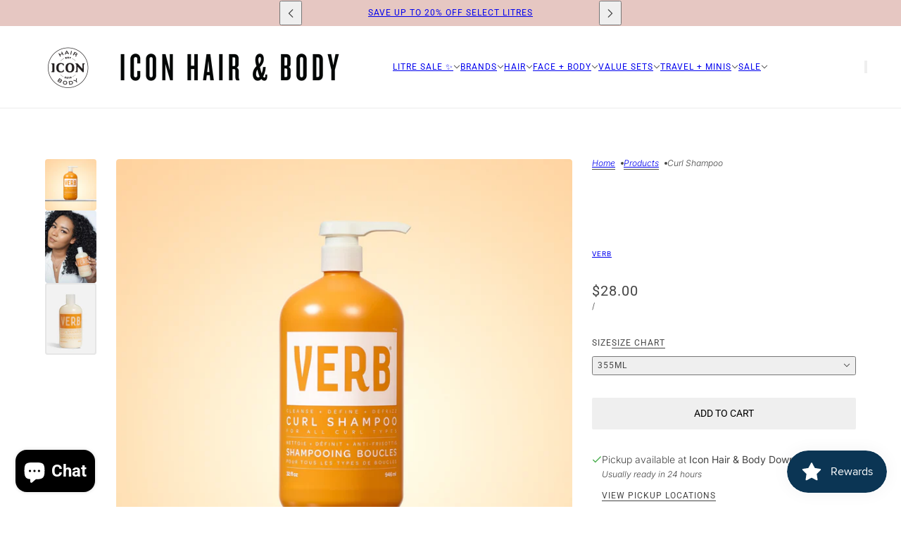

--- FILE ---
content_type: text/html; charset=utf-8
request_url: https://shopiconhair.ca/products/curl-shampoo
body_size: 34916
content:
<!doctype html>
<html lang="en" dir="ltr">
  <head>
    <!-- Blockshop theme - Version 12.1.1 by Troop Themes - https://troopthemes.com/ -->

    <meta charset="UTF-8">
    <meta http-equiv="X-UA-Compatible" content="IE=edge">
    <meta name="viewport" content="width=device-width, initial-scale=1.0, maximum-scale=5.0"><meta name="description" content="A curl specific shampoo that cleanses waves, curls and coils while preserving moisture, minimizing frizz and promoting a healthy, balanced scalp. Formulated to gently remove impurities and keep curls hydrated.   ONLY GOOD STUFF Paraben Free Gluten Free No Harmful Sulfates"><title>
      Curl Shampoo
 &ndash; Icon Hair &amp; Body</title><link rel="canonical" href="https://shopiconhair.ca/products/curl-shampoo"><link rel="preconnect" href="https://cdn.shopify.com" crossorigin>
<link rel="preconnect" href="https://fonts.shopifycdn.com" crossorigin>

<script async crossorigin fetchpriority="high" src="/cdn/shopifycloud/importmap-polyfill/es-modules-shim.2.4.0.js"></script>
<script type="importmap">
  {
    "imports": {
      "@troop-themes/main": "//shopiconhair.ca/cdn/shop/t/14/assets/theme.js?v=13123572603697511601753050292"
    }
  }
</script><link
    rel="preload"
    href="//shopiconhair.ca/cdn/fonts/roboto/roboto_n4.2019d890f07b1852f56ce63ba45b2db45d852cba.woff2"
    as="font"
    type="font/woff2"
    crossorigin
  ><link
    rel="preload"
    href="//shopiconhair.ca/cdn/fonts/inter/inter_n3.6faba940d2e90c9f1c2e0c5c2750b84af59fecc0.woff2"
    as="font"
    type="font/woff2"
    crossorigin
  ><meta property="og:type" content="product" />
  <meta property="og:title" content="Curl Shampoo" /><meta property="og:image" content="http://shopiconhair.ca/cdn/shop/files/Verb_Curl_Shampoo_Glass_Shelfie_Marmalade_Single-sticker.webp?v=1769030763&width=1200" />
    <meta property="og:image:secure_url" content="https://shopiconhair.ca/cdn/shop/files/Verb_Curl_Shampoo_Glass_Shelfie_Marmalade_Single-sticker.webp?v=1769030763&width=1200" />
    <meta property="og:image:width" content="2000" />
    <meta property="og:image:height" content="2000" /><meta property="og:image" content="http://shopiconhair.ca/cdn/shop/products/2009_Verb_webcrop_curl_ashley_shampoo_1000x_1af62765-546d-43e0-91fe-d683da946473.webp?v=1769030763&width=1200" />
    <meta property="og:image:secure_url" content="https://shopiconhair.ca/cdn/shop/products/2009_Verb_webcrop_curl_ashley_shampoo_1000x_1af62765-546d-43e0-91fe-d683da946473.webp?v=1769030763&width=1200" />
    <meta property="og:image:width" content="1000" />
    <meta property="og:image:height" content="1417" /><meta property="og:image" content="http://shopiconhair.ca/cdn/shop/products/2019_Verb_ProductPhotography_Curl_Shampoo_12flozjpg_1000x_3afabf9a-a880-4ea1-a225-53d408e6e995.webp?v=1769030763&width=1200" />
    <meta property="og:image:secure_url" content="https://shopiconhair.ca/cdn/shop/products/2019_Verb_ProductPhotography_Curl_Shampoo_12flozjpg_1000x_3afabf9a-a880-4ea1-a225-53d408e6e995.webp?v=1769030763&width=1200" />
    <meta property="og:image:width" content="1000" />
    <meta property="og:image:height" content="1417" /><meta property="og:price:currency" content="CAD" />
  <meta
    property="og:price:amount"
    content="28.00"
  />

  <script type="application/ld+json">
    {
      "@context": "https://schema.org/",
      "@type": "Product",
      "name": "Curl Shampoo",
      "image": ["//shopiconhair.ca/cdn/shop/files/Verb_Curl_Shampoo_Glass_Shelfie_Marmalade_Single-sticker.webp?v=1769030763&width=1200",
"//shopiconhair.ca/cdn/shop/products/2009_Verb_webcrop_curl_ashley_shampoo_1000x_1af62765-546d-43e0-91fe-d683da946473.webp?v=1769030763&width=1200",
"//shopiconhair.ca/cdn/shop/products/2019_Verb_ProductPhotography_Curl_Shampoo_12flozjpg_1000x_3afabf9a-a880-4ea1-a225-53d408e6e995.webp?v=1769030763&width=1200"
],
      "description": "A curl specific shampoo that cleanses waves, curls and coils while preserving moisture, minimizi...",
      "sku": "",
      "brand": {
        "@type": "Brand",
        "name": "VERB"
      },"offers": [{
            "@type" : "Offer","availability": "http://schema.org/InStock",
            "price": 28.0,
            "priceCurrency": "CAD",
            "url": "https:\/\/shopiconhair.ca\/products\/curl-shampoo?variant=40759484711051"
          },
{
            "@type" : "Offer","availability": "http://schema.org/InStock",
            "price": 58.0,
            "priceCurrency": "CAD",
            "url": "https:\/\/shopiconhair.ca\/products\/curl-shampoo?variant=40759484743819"
          }
]
    }
  </script><meta property="og:url" content="https://shopiconhair.ca/products/curl-shampoo" />
<meta property="og:site_name" content="Icon Hair &amp; Body" />
<meta property="og:description" content="A curl specific shampoo that cleanses waves, curls and coils while preserving moisture, minimizing frizz and promoting a healthy, balanced scalp. Formulated to gently remove impurities and keep curls hydrated.   ONLY GOOD STUFF Paraben Free Gluten Free No Harmful Sulfates" /><meta name="twitter:card" content="summary" />
<meta name="twitter:description" content="A curl specific shampoo that cleanses waves, curls and coils while preserving moisture, minimizing frizz and promoting a healthy, balanced scalp. Formulated to gently remove impurities and keep curls hydrated.   ONLY GOOD STUFF Paraben Free Gluten Free No Harmful Sulfates" /><meta name="twitter:title" content="Curl Shampoo" /><meta
      name="twitter:image"
      content="https://shopiconhair.ca/cdn/shop/files/Verb_Curl_Shampoo_Glass_Shelfie_Marmalade_Single-sticker.webp?v=1769030763&width=480"
    /><style>@font-face {
  font-family: Roboto;
  font-weight: 400;
  font-style: normal;
  font-display: swap;
  src: url("//shopiconhair.ca/cdn/fonts/roboto/roboto_n4.2019d890f07b1852f56ce63ba45b2db45d852cba.woff2") format("woff2"),
       url("//shopiconhair.ca/cdn/fonts/roboto/roboto_n4.238690e0007583582327135619c5f7971652fa9d.woff") format("woff");
}
@font-face {
  font-family: Roboto;
  font-weight: 700;
  font-style: normal;
  font-display: swap;
  src: url("//shopiconhair.ca/cdn/fonts/roboto/roboto_n7.f38007a10afbbde8976c4056bfe890710d51dec2.woff2") format("woff2"),
       url("//shopiconhair.ca/cdn/fonts/roboto/roboto_n7.94bfdd3e80c7be00e128703d245c207769d763f9.woff") format("woff");
}
@font-face {
  font-family: Inter;
  font-weight: 300;
  font-style: normal;
  font-display: swap;
  src: url("//shopiconhair.ca/cdn/fonts/inter/inter_n3.6faba940d2e90c9f1c2e0c5c2750b84af59fecc0.woff2") format("woff2"),
       url("//shopiconhair.ca/cdn/fonts/inter/inter_n3.413aa818ec2103383c4ac7c3744c464d04b4db49.woff") format("woff");
}
@font-face {
  font-family: Inter;
  font-weight: 400;
  font-style: normal;
  font-display: swap;
  src: url("//shopiconhair.ca/cdn/fonts/inter/inter_n4.b2a3f24c19b4de56e8871f609e73ca7f6d2e2bb9.woff2") format("woff2"),
       url("//shopiconhair.ca/cdn/fonts/inter/inter_n4.af8052d517e0c9ffac7b814872cecc27ae1fa132.woff") format("woff");
}
@font-face {
  font-family: Inter;
  font-weight: 300;
  font-style: italic;
  font-display: swap;
  src: url("//shopiconhair.ca/cdn/fonts/inter/inter_i3.6d51b5c1aff0e6286c06ee460a22e95b7c89d160.woff2") format("woff2"),
       url("//shopiconhair.ca/cdn/fonts/inter/inter_i3.125e6a7560f210d08832797e294849204cda4973.woff") format("woff");
}
@font-face {
  font-family: Inter;
  font-weight: 400;
  font-style: italic;
  font-display: swap;
  src: url("//shopiconhair.ca/cdn/fonts/inter/inter_i4.feae1981dda792ab80d117249d9c7e0f1017e5b3.woff2") format("woff2"),
       url("//shopiconhair.ca/cdn/fonts/inter/inter_i4.62773b7113d5e5f02c71486623cf828884c85c6e.woff") format("woff");
}
:root {--font--heading--uppercase: uppercase;--font--nav--uppercase: uppercase;--font--sub-nav--uppercase: uppercase;--font--button--uppercase: uppercase;--font--overline--uppercase: uppercase;--font--banner--size: 61px;
    --font--banner--mobile-size: 44px;

    --font--featured--size: 59px;
    --font--featured--mobile-size: 44px;

    --font--section--size: 28px;
    --font--section--mobile-size: 20px;

    --font--block--size: 16px;
    --font--block--mobile-size: 20px;

    --font--paragraph--size: 14px;--font--paragraph--mobile-size: 14px;--font--featured-paragraph--size: 14px;--font--featured-paragraph--mobile-size: 14px;--font--nav--size: 12px;--font--nav--mobile-size: 12px;--font--sub-nav--size: 10px;--font--sub-nav--mobile-size: 10px;--font--overline--size: 10px;
    --font--button--size: 14px;
    --font--button--spacing: 0px;

    --font--heading--family: "system_ui", -apple-system, 'Segoe UI', Roboto, 'Helvetica Neue', 'Noto Sans', 'Liberation Sans', Arial, sans-serif, 'Apple Color Emoji', 'Segoe UI Emoji', 'Segoe UI Symbol', 'Noto Color Emoji';
    --font--heading--weight: 400;
    --font--heading--style: normal;
    --font--heading--spacing: 2px;

    --font--nav--family: Roboto, sans-serif;
    --font--nav--weight: 400;
    --font--nav--style: normal;

    --font--paragraph--family: Inter, sans-serif;
    --font--paragraph--weight: 300;
    --font--paragraph--style: normal;
    --font--paragraph--spacing: 0px;

    --font--line-height: 1.2;
  }
</style><style>
  :root {
    --color--accent-1: #e6c7c2;
    --color--accent-1-translucent: rgba(230, 199, 194, 0.85);
    --color--accent-2: #fff;
    --color--accent-2-translucent: rgba(255, 255, 255, 0.85);
    --color--accent-3: #fff4cc;
    --color--accent-3-translucent: rgba(255, 244, 204, 0.85);
    --color--body: #444444;
    --color--body--light: #747474;
    --color--success: #4caf50;
    --color--gray: #e6e6e6;
    --color--alert: #d32f2f;

    --bg-color--white: white;
    --bg-color--transparent: 'transparent';
    --bg-color--light: #f7f7f7;
    --bg-color--light-translucent: rgba(247, 247, 247, 0.85);
    --bg-color--dark: #222222;
    --bg-color--dark-translucent: rgba(9, 9, 9, 0.85);
    --bg-color--accent-1: var(--color--accent-1);
    --bg-color--accent-2: var(--color--accent-2);
    --bg-color--accent-3: var(--color--accent-3);
    --bg-color--body: #ffffff;
    --bg-color--body-translucent: rgba(255, 255, 255, 0.85);
    --bg-color--textbox: #fff;

    --border--dark: rgba(68, 68, 68, 0.1);
    --border--light: rgba(255, 255, 255, 0.1);

    --box-shadow--center: 0px 0px 10px rgba(0, 0, 0, 0.08);
    --box-shadow--top: 0 -10px 10px -10px rgba(0, 0, 0, 0.2);
    --box-shadow--left: -2px 0 10px -2px rgba(0, 0, 0, 0.2);
    --box-shadow--right: 2px 0 10px -2px rgba(0, 0, 0, 0.2);
    --box-shadow--bottom: 0 10px 10px -10px rgba(0, 0, 0, 0.2);

    --content--shadow-opacity: 0.15;
    --content--image-opacity: 0.65;

    --button--color: #ffffff;
    --button--bg-color: #444444;
    --button--bg-color--hover: var(--button--bg-color);
    --button--bdr-color: #444444;
    --button--color-disabled: #b9b9b9;
    --button--radius: 2px;
    --button--padding: 0 var(--spacing--3);

    --input--radius: 2px;
    --image--radius: 4px;
    --image--radius-enabled: 1;

    --progress-bar: linear-gradient(
                      90deg,
                      rgba(68, 68, 68, 0.3) 0%,
                      rgb(68, 68, 68) 80%,
                      rgba(68, 68, 68, 0.8)
                    );

    /* shop pay */
    --payment-terms-background-color: #ffffff;

    /* js helpers */
    --announcement--height: 0px;
    --header--height: 0px;
    --split-announcement--height: 0px;

    --sticky-offset: calc(var(--announcement--sticky, 0) * var(--announcement--height, 0px) + var(--header--sticky, 0) * var(--header--height, 0px));
  }

  shopify-accelerated-checkout, shopify-accelerated-checkout-cart {
    --shopify-accelerated-checkout-button-block-size: 45px;
    --shopify-accelerated-checkout-button-border-radius: var(--button--radius);
    --shopify-accelerated-checkout-button-box-shadow: 0 0 10px rgba(0, 0, 0, 0.3);
  }
</style><style></style><link href="//shopiconhair.ca/cdn/shop/t/14/assets/theme.css?v=74165245996432380611753050292" rel="stylesheet" type="text/css" media="all" />
    <script>window.performance && window.performance.mark && window.performance.mark('shopify.content_for_header.start');</script><meta name="google-site-verification" content="LmqEp3cuSVbdHn9aZL6zKC0jMzUPmdKulxGr1UlfwnI">
<meta name="facebook-domain-verification" content="ph35k4pofffy9q9e6fe8i3ks6im41s">
<meta name="facebook-domain-verification" content="znnj5yznftf9i4061dq3paxnfdkbqx">
<meta id="shopify-digital-wallet" name="shopify-digital-wallet" content="/36723589259/digital_wallets/dialog">
<meta name="shopify-checkout-api-token" content="a15a6bf78653154b429fdfc869dc897c">
<meta id="in-context-paypal-metadata" data-shop-id="36723589259" data-venmo-supported="false" data-environment="production" data-locale="en_US" data-paypal-v4="true" data-currency="CAD">
<link rel="alternate" type="application/json+oembed" href="https://shopiconhair.ca/products/curl-shampoo.oembed">
<script async="async" src="/checkouts/internal/preloads.js?locale=en-CA"></script>
<link rel="preconnect" href="https://shop.app" crossorigin="anonymous">
<script async="async" src="https://shop.app/checkouts/internal/preloads.js?locale=en-CA&shop_id=36723589259" crossorigin="anonymous"></script>
<script id="apple-pay-shop-capabilities" type="application/json">{"shopId":36723589259,"countryCode":"CA","currencyCode":"CAD","merchantCapabilities":["supports3DS"],"merchantId":"gid:\/\/shopify\/Shop\/36723589259","merchantName":"Icon Hair \u0026 Body","requiredBillingContactFields":["postalAddress","email","phone"],"requiredShippingContactFields":["postalAddress","email","phone"],"shippingType":"shipping","supportedNetworks":["visa","masterCard","amex","discover","interac","jcb"],"total":{"type":"pending","label":"Icon Hair \u0026 Body","amount":"1.00"},"shopifyPaymentsEnabled":true,"supportsSubscriptions":true}</script>
<script id="shopify-features" type="application/json">{"accessToken":"a15a6bf78653154b429fdfc869dc897c","betas":["rich-media-storefront-analytics"],"domain":"shopiconhair.ca","predictiveSearch":true,"shopId":36723589259,"locale":"en"}</script>
<script>var Shopify = Shopify || {};
Shopify.shop = "icon-hair-body.myshopify.com";
Shopify.locale = "en";
Shopify.currency = {"active":"CAD","rate":"1.0"};
Shopify.country = "CA";
Shopify.theme = {"name":"BlockShop July 2025","id":142489845899,"schema_name":"Blockshop","schema_version":"12.1.1","theme_store_id":606,"role":"main"};
Shopify.theme.handle = "null";
Shopify.theme.style = {"id":null,"handle":null};
Shopify.cdnHost = "shopiconhair.ca/cdn";
Shopify.routes = Shopify.routes || {};
Shopify.routes.root = "/";</script>
<script type="module">!function(o){(o.Shopify=o.Shopify||{}).modules=!0}(window);</script>
<script>!function(o){function n(){var o=[];function n(){o.push(Array.prototype.slice.apply(arguments))}return n.q=o,n}var t=o.Shopify=o.Shopify||{};t.loadFeatures=n(),t.autoloadFeatures=n()}(window);</script>
<script>
  window.ShopifyPay = window.ShopifyPay || {};
  window.ShopifyPay.apiHost = "shop.app\/pay";
  window.ShopifyPay.redirectState = null;
</script>
<script id="shop-js-analytics" type="application/json">{"pageType":"product"}</script>
<script defer="defer" async type="module" src="//shopiconhair.ca/cdn/shopifycloud/shop-js/modules/v2/client.init-shop-cart-sync_BN7fPSNr.en.esm.js"></script>
<script defer="defer" async type="module" src="//shopiconhair.ca/cdn/shopifycloud/shop-js/modules/v2/chunk.common_Cbph3Kss.esm.js"></script>
<script defer="defer" async type="module" src="//shopiconhair.ca/cdn/shopifycloud/shop-js/modules/v2/chunk.modal_DKumMAJ1.esm.js"></script>
<script type="module">
  await import("//shopiconhair.ca/cdn/shopifycloud/shop-js/modules/v2/client.init-shop-cart-sync_BN7fPSNr.en.esm.js");
await import("//shopiconhair.ca/cdn/shopifycloud/shop-js/modules/v2/chunk.common_Cbph3Kss.esm.js");
await import("//shopiconhair.ca/cdn/shopifycloud/shop-js/modules/v2/chunk.modal_DKumMAJ1.esm.js");

  window.Shopify.SignInWithShop?.initShopCartSync?.({"fedCMEnabled":true,"windoidEnabled":true});

</script>
<script>
  window.Shopify = window.Shopify || {};
  if (!window.Shopify.featureAssets) window.Shopify.featureAssets = {};
  window.Shopify.featureAssets['shop-js'] = {"shop-cart-sync":["modules/v2/client.shop-cart-sync_CJVUk8Jm.en.esm.js","modules/v2/chunk.common_Cbph3Kss.esm.js","modules/v2/chunk.modal_DKumMAJ1.esm.js"],"init-fed-cm":["modules/v2/client.init-fed-cm_7Fvt41F4.en.esm.js","modules/v2/chunk.common_Cbph3Kss.esm.js","modules/v2/chunk.modal_DKumMAJ1.esm.js"],"init-shop-email-lookup-coordinator":["modules/v2/client.init-shop-email-lookup-coordinator_Cc088_bR.en.esm.js","modules/v2/chunk.common_Cbph3Kss.esm.js","modules/v2/chunk.modal_DKumMAJ1.esm.js"],"init-windoid":["modules/v2/client.init-windoid_hPopwJRj.en.esm.js","modules/v2/chunk.common_Cbph3Kss.esm.js","modules/v2/chunk.modal_DKumMAJ1.esm.js"],"shop-button":["modules/v2/client.shop-button_B0jaPSNF.en.esm.js","modules/v2/chunk.common_Cbph3Kss.esm.js","modules/v2/chunk.modal_DKumMAJ1.esm.js"],"shop-cash-offers":["modules/v2/client.shop-cash-offers_DPIskqss.en.esm.js","modules/v2/chunk.common_Cbph3Kss.esm.js","modules/v2/chunk.modal_DKumMAJ1.esm.js"],"shop-toast-manager":["modules/v2/client.shop-toast-manager_CK7RT69O.en.esm.js","modules/v2/chunk.common_Cbph3Kss.esm.js","modules/v2/chunk.modal_DKumMAJ1.esm.js"],"init-shop-cart-sync":["modules/v2/client.init-shop-cart-sync_BN7fPSNr.en.esm.js","modules/v2/chunk.common_Cbph3Kss.esm.js","modules/v2/chunk.modal_DKumMAJ1.esm.js"],"init-customer-accounts-sign-up":["modules/v2/client.init-customer-accounts-sign-up_CfPf4CXf.en.esm.js","modules/v2/client.shop-login-button_DeIztwXF.en.esm.js","modules/v2/chunk.common_Cbph3Kss.esm.js","modules/v2/chunk.modal_DKumMAJ1.esm.js"],"pay-button":["modules/v2/client.pay-button_CgIwFSYN.en.esm.js","modules/v2/chunk.common_Cbph3Kss.esm.js","modules/v2/chunk.modal_DKumMAJ1.esm.js"],"init-customer-accounts":["modules/v2/client.init-customer-accounts_DQ3x16JI.en.esm.js","modules/v2/client.shop-login-button_DeIztwXF.en.esm.js","modules/v2/chunk.common_Cbph3Kss.esm.js","modules/v2/chunk.modal_DKumMAJ1.esm.js"],"avatar":["modules/v2/client.avatar_BTnouDA3.en.esm.js"],"init-shop-for-new-customer-accounts":["modules/v2/client.init-shop-for-new-customer-accounts_CsZy_esa.en.esm.js","modules/v2/client.shop-login-button_DeIztwXF.en.esm.js","modules/v2/chunk.common_Cbph3Kss.esm.js","modules/v2/chunk.modal_DKumMAJ1.esm.js"],"shop-follow-button":["modules/v2/client.shop-follow-button_BRMJjgGd.en.esm.js","modules/v2/chunk.common_Cbph3Kss.esm.js","modules/v2/chunk.modal_DKumMAJ1.esm.js"],"checkout-modal":["modules/v2/client.checkout-modal_B9Drz_yf.en.esm.js","modules/v2/chunk.common_Cbph3Kss.esm.js","modules/v2/chunk.modal_DKumMAJ1.esm.js"],"shop-login-button":["modules/v2/client.shop-login-button_DeIztwXF.en.esm.js","modules/v2/chunk.common_Cbph3Kss.esm.js","modules/v2/chunk.modal_DKumMAJ1.esm.js"],"lead-capture":["modules/v2/client.lead-capture_DXYzFM3R.en.esm.js","modules/v2/chunk.common_Cbph3Kss.esm.js","modules/v2/chunk.modal_DKumMAJ1.esm.js"],"shop-login":["modules/v2/client.shop-login_CA5pJqmO.en.esm.js","modules/v2/chunk.common_Cbph3Kss.esm.js","modules/v2/chunk.modal_DKumMAJ1.esm.js"],"payment-terms":["modules/v2/client.payment-terms_BxzfvcZJ.en.esm.js","modules/v2/chunk.common_Cbph3Kss.esm.js","modules/v2/chunk.modal_DKumMAJ1.esm.js"]};
</script>
<script>(function() {
  var isLoaded = false;
  function asyncLoad() {
    if (isLoaded) return;
    isLoaded = true;
    var urls = ["https:\/\/chimpstatic.com\/mcjs-connected\/js\/users\/e798c6756ebb43cd8632ed3a6\/a6b6c920be71148f0b03ca736.js?shop=icon-hair-body.myshopify.com","https:\/\/cdn.rebuyengine.com\/onsite\/js\/rebuy.js?shop=icon-hair-body.myshopify.com"];
    for (var i = 0; i < urls.length; i++) {
      var s = document.createElement('script');
      s.type = 'text/javascript';
      s.async = true;
      s.src = urls[i];
      var x = document.getElementsByTagName('script')[0];
      x.parentNode.insertBefore(s, x);
    }
  };
  if(window.attachEvent) {
    window.attachEvent('onload', asyncLoad);
  } else {
    window.addEventListener('load', asyncLoad, false);
  }
})();</script>
<script id="__st">var __st={"a":36723589259,"offset":-25200,"reqid":"4858891f-b532-4103-85cb-100799fc5f01-1769868980","pageurl":"shopiconhair.ca\/products\/curl-shampoo","u":"7876863106e3","p":"product","rtyp":"product","rid":6962427232395};</script>
<script>window.ShopifyPaypalV4VisibilityTracking = true;</script>
<script id="captcha-bootstrap">!function(){'use strict';const t='contact',e='account',n='new_comment',o=[[t,t],['blogs',n],['comments',n],[t,'customer']],c=[[e,'customer_login'],[e,'guest_login'],[e,'recover_customer_password'],[e,'create_customer']],r=t=>t.map((([t,e])=>`form[action*='/${t}']:not([data-nocaptcha='true']) input[name='form_type'][value='${e}']`)).join(','),a=t=>()=>t?[...document.querySelectorAll(t)].map((t=>t.form)):[];function s(){const t=[...o],e=r(t);return a(e)}const i='password',u='form_key',d=['recaptcha-v3-token','g-recaptcha-response','h-captcha-response',i],f=()=>{try{return window.sessionStorage}catch{return}},m='__shopify_v',_=t=>t.elements[u];function p(t,e,n=!1){try{const o=window.sessionStorage,c=JSON.parse(o.getItem(e)),{data:r}=function(t){const{data:e,action:n}=t;return t[m]||n?{data:e,action:n}:{data:t,action:n}}(c);for(const[e,n]of Object.entries(r))t.elements[e]&&(t.elements[e].value=n);n&&o.removeItem(e)}catch(o){console.error('form repopulation failed',{error:o})}}const l='form_type',E='cptcha';function T(t){t.dataset[E]=!0}const w=window,h=w.document,L='Shopify',v='ce_forms',y='captcha';let A=!1;((t,e)=>{const n=(g='f06e6c50-85a8-45c8-87d0-21a2b65856fe',I='https://cdn.shopify.com/shopifycloud/storefront-forms-hcaptcha/ce_storefront_forms_captcha_hcaptcha.v1.5.2.iife.js',D={infoText:'Protected by hCaptcha',privacyText:'Privacy',termsText:'Terms'},(t,e,n)=>{const o=w[L][v],c=o.bindForm;if(c)return c(t,g,e,D).then(n);var r;o.q.push([[t,g,e,D],n]),r=I,A||(h.body.append(Object.assign(h.createElement('script'),{id:'captcha-provider',async:!0,src:r})),A=!0)});var g,I,D;w[L]=w[L]||{},w[L][v]=w[L][v]||{},w[L][v].q=[],w[L][y]=w[L][y]||{},w[L][y].protect=function(t,e){n(t,void 0,e),T(t)},Object.freeze(w[L][y]),function(t,e,n,w,h,L){const[v,y,A,g]=function(t,e,n){const i=e?o:[],u=t?c:[],d=[...i,...u],f=r(d),m=r(i),_=r(d.filter((([t,e])=>n.includes(e))));return[a(f),a(m),a(_),s()]}(w,h,L),I=t=>{const e=t.target;return e instanceof HTMLFormElement?e:e&&e.form},D=t=>v().includes(t);t.addEventListener('submit',(t=>{const e=I(t);if(!e)return;const n=D(e)&&!e.dataset.hcaptchaBound&&!e.dataset.recaptchaBound,o=_(e),c=g().includes(e)&&(!o||!o.value);(n||c)&&t.preventDefault(),c&&!n&&(function(t){try{if(!f())return;!function(t){const e=f();if(!e)return;const n=_(t);if(!n)return;const o=n.value;o&&e.removeItem(o)}(t);const e=Array.from(Array(32),(()=>Math.random().toString(36)[2])).join('');!function(t,e){_(t)||t.append(Object.assign(document.createElement('input'),{type:'hidden',name:u})),t.elements[u].value=e}(t,e),function(t,e){const n=f();if(!n)return;const o=[...t.querySelectorAll(`input[type='${i}']`)].map((({name:t})=>t)),c=[...d,...o],r={};for(const[a,s]of new FormData(t).entries())c.includes(a)||(r[a]=s);n.setItem(e,JSON.stringify({[m]:1,action:t.action,data:r}))}(t,e)}catch(e){console.error('failed to persist form',e)}}(e),e.submit())}));const S=(t,e)=>{t&&!t.dataset[E]&&(n(t,e.some((e=>e===t))),T(t))};for(const o of['focusin','change'])t.addEventListener(o,(t=>{const e=I(t);D(e)&&S(e,y())}));const B=e.get('form_key'),M=e.get(l),P=B&&M;t.addEventListener('DOMContentLoaded',(()=>{const t=y();if(P)for(const e of t)e.elements[l].value===M&&p(e,B);[...new Set([...A(),...v().filter((t=>'true'===t.dataset.shopifyCaptcha))])].forEach((e=>S(e,t)))}))}(h,new URLSearchParams(w.location.search),n,t,e,['guest_login'])})(!0,!0)}();</script>
<script integrity="sha256-4kQ18oKyAcykRKYeNunJcIwy7WH5gtpwJnB7kiuLZ1E=" data-source-attribution="shopify.loadfeatures" defer="defer" src="//shopiconhair.ca/cdn/shopifycloud/storefront/assets/storefront/load_feature-a0a9edcb.js" crossorigin="anonymous"></script>
<script crossorigin="anonymous" defer="defer" src="//shopiconhair.ca/cdn/shopifycloud/storefront/assets/shopify_pay/storefront-65b4c6d7.js?v=20250812"></script>
<script data-source-attribution="shopify.dynamic_checkout.dynamic.init">var Shopify=Shopify||{};Shopify.PaymentButton=Shopify.PaymentButton||{isStorefrontPortableWallets:!0,init:function(){window.Shopify.PaymentButton.init=function(){};var t=document.createElement("script");t.src="https://shopiconhair.ca/cdn/shopifycloud/portable-wallets/latest/portable-wallets.en.js",t.type="module",document.head.appendChild(t)}};
</script>
<script data-source-attribution="shopify.dynamic_checkout.buyer_consent">
  function portableWalletsHideBuyerConsent(e){var t=document.getElementById("shopify-buyer-consent"),n=document.getElementById("shopify-subscription-policy-button");t&&n&&(t.classList.add("hidden"),t.setAttribute("aria-hidden","true"),n.removeEventListener("click",e))}function portableWalletsShowBuyerConsent(e){var t=document.getElementById("shopify-buyer-consent"),n=document.getElementById("shopify-subscription-policy-button");t&&n&&(t.classList.remove("hidden"),t.removeAttribute("aria-hidden"),n.addEventListener("click",e))}window.Shopify?.PaymentButton&&(window.Shopify.PaymentButton.hideBuyerConsent=portableWalletsHideBuyerConsent,window.Shopify.PaymentButton.showBuyerConsent=portableWalletsShowBuyerConsent);
</script>
<script data-source-attribution="shopify.dynamic_checkout.cart.bootstrap">document.addEventListener("DOMContentLoaded",(function(){function t(){return document.querySelector("shopify-accelerated-checkout-cart, shopify-accelerated-checkout")}if(t())Shopify.PaymentButton.init();else{new MutationObserver((function(e,n){t()&&(Shopify.PaymentButton.init(),n.disconnect())})).observe(document.body,{childList:!0,subtree:!0})}}));
</script>
<link id="shopify-accelerated-checkout-styles" rel="stylesheet" media="screen" href="https://shopiconhair.ca/cdn/shopifycloud/portable-wallets/latest/accelerated-checkout-backwards-compat.css" crossorigin="anonymous">
<style id="shopify-accelerated-checkout-cart">
        #shopify-buyer-consent {
  margin-top: 1em;
  display: inline-block;
  width: 100%;
}

#shopify-buyer-consent.hidden {
  display: none;
}

#shopify-subscription-policy-button {
  background: none;
  border: none;
  padding: 0;
  text-decoration: underline;
  font-size: inherit;
  cursor: pointer;
}

#shopify-subscription-policy-button::before {
  box-shadow: none;
}

      </style>

<script>window.performance && window.performance.mark && window.performance.mark('shopify.content_for_header.end');</script>
<script>
  if (Shopify) {
    Shopify.routes = {
      ...Shopify.routes,
      all_products_collection: '/collections/all',
      cart: '/cart',
      cart_add: '/cart/add',
      cart_change: '/cart/change',
      cart_update: '/cart/update',
      libraries: {
        swipe_listener: "//shopiconhair.ca/cdn/shop/t/14/assets/swipe-listener.min.js?v=123039615894270182531753050292",
        masonry: "//shopiconhair.ca/cdn/shop/t/14/assets/masonry.min.js?v=153413113355937702121753050292",
        plyr: "/cdn/shopifycloud/plyr/v2.0/shopify-plyr.en.js",
        vimeo: "https://player.vimeo.com/api/player.js"
      },
      product_recommendations: '/recommendations/products',
      predictive_search: '/search/suggest',
      search: '/search',
      root: '/',
      youtube: 'https://youtube.com/iframe_api'
    }
  }
</script><script type="module" src="//shopiconhair.ca/cdn/shop/t/14/assets/theme.js?v=13123572603697511601753050292"></script><script src="https://cdn.shopify.com/extensions/e8878072-2f6b-4e89-8082-94b04320908d/inbox-1254/assets/inbox-chat-loader.js" type="text/javascript" defer="defer"></script>
<script src="https://cdn.shopify.com/extensions/019c0eee-edaa-7efe-8d4d-9c5a39d5d323/smile-io-283/assets/smile-loader.js" type="text/javascript" defer="defer"></script>
<script src="https://cdn.shopify.com/extensions/019bffeb-ee72-759f-be7c-818642a1002e/my-app-116/assets/sdk.js" type="text/javascript" defer="defer"></script>
<link href="https://cdn.shopify.com/extensions/019bffeb-ee72-759f-be7c-818642a1002e/my-app-116/assets/sdk.css" rel="stylesheet" type="text/css" media="all">
<link href="https://monorail-edge.shopifysvc.com" rel="dns-prefetch">
<script>(function(){if ("sendBeacon" in navigator && "performance" in window) {try {var session_token_from_headers = performance.getEntriesByType('navigation')[0].serverTiming.find(x => x.name == '_s').description;} catch {var session_token_from_headers = undefined;}var session_cookie_matches = document.cookie.match(/_shopify_s=([^;]*)/);var session_token_from_cookie = session_cookie_matches && session_cookie_matches.length === 2 ? session_cookie_matches[1] : "";var session_token = session_token_from_headers || session_token_from_cookie || "";function handle_abandonment_event(e) {var entries = performance.getEntries().filter(function(entry) {return /monorail-edge.shopifysvc.com/.test(entry.name);});if (!window.abandonment_tracked && entries.length === 0) {window.abandonment_tracked = true;var currentMs = Date.now();var navigation_start = performance.timing.navigationStart;var payload = {shop_id: 36723589259,url: window.location.href,navigation_start,duration: currentMs - navigation_start,session_token,page_type: "product"};window.navigator.sendBeacon("https://monorail-edge.shopifysvc.com/v1/produce", JSON.stringify({schema_id: "online_store_buyer_site_abandonment/1.1",payload: payload,metadata: {event_created_at_ms: currentMs,event_sent_at_ms: currentMs}}));}}window.addEventListener('pagehide', handle_abandonment_event);}}());</script>
<script id="web-pixels-manager-setup">(function e(e,d,r,n,o){if(void 0===o&&(o={}),!Boolean(null===(a=null===(i=window.Shopify)||void 0===i?void 0:i.analytics)||void 0===a?void 0:a.replayQueue)){var i,a;window.Shopify=window.Shopify||{};var t=window.Shopify;t.analytics=t.analytics||{};var s=t.analytics;s.replayQueue=[],s.publish=function(e,d,r){return s.replayQueue.push([e,d,r]),!0};try{self.performance.mark("wpm:start")}catch(e){}var l=function(){var e={modern:/Edge?\/(1{2}[4-9]|1[2-9]\d|[2-9]\d{2}|\d{4,})\.\d+(\.\d+|)|Firefox\/(1{2}[4-9]|1[2-9]\d|[2-9]\d{2}|\d{4,})\.\d+(\.\d+|)|Chrom(ium|e)\/(9{2}|\d{3,})\.\d+(\.\d+|)|(Maci|X1{2}).+ Version\/(15\.\d+|(1[6-9]|[2-9]\d|\d{3,})\.\d+)([,.]\d+|)( \(\w+\)|)( Mobile\/\w+|) Safari\/|Chrome.+OPR\/(9{2}|\d{3,})\.\d+\.\d+|(CPU[ +]OS|iPhone[ +]OS|CPU[ +]iPhone|CPU IPhone OS|CPU iPad OS)[ +]+(15[._]\d+|(1[6-9]|[2-9]\d|\d{3,})[._]\d+)([._]\d+|)|Android:?[ /-](13[3-9]|1[4-9]\d|[2-9]\d{2}|\d{4,})(\.\d+|)(\.\d+|)|Android.+Firefox\/(13[5-9]|1[4-9]\d|[2-9]\d{2}|\d{4,})\.\d+(\.\d+|)|Android.+Chrom(ium|e)\/(13[3-9]|1[4-9]\d|[2-9]\d{2}|\d{4,})\.\d+(\.\d+|)|SamsungBrowser\/([2-9]\d|\d{3,})\.\d+/,legacy:/Edge?\/(1[6-9]|[2-9]\d|\d{3,})\.\d+(\.\d+|)|Firefox\/(5[4-9]|[6-9]\d|\d{3,})\.\d+(\.\d+|)|Chrom(ium|e)\/(5[1-9]|[6-9]\d|\d{3,})\.\d+(\.\d+|)([\d.]+$|.*Safari\/(?![\d.]+ Edge\/[\d.]+$))|(Maci|X1{2}).+ Version\/(10\.\d+|(1[1-9]|[2-9]\d|\d{3,})\.\d+)([,.]\d+|)( \(\w+\)|)( Mobile\/\w+|) Safari\/|Chrome.+OPR\/(3[89]|[4-9]\d|\d{3,})\.\d+\.\d+|(CPU[ +]OS|iPhone[ +]OS|CPU[ +]iPhone|CPU IPhone OS|CPU iPad OS)[ +]+(10[._]\d+|(1[1-9]|[2-9]\d|\d{3,})[._]\d+)([._]\d+|)|Android:?[ /-](13[3-9]|1[4-9]\d|[2-9]\d{2}|\d{4,})(\.\d+|)(\.\d+|)|Mobile Safari.+OPR\/([89]\d|\d{3,})\.\d+\.\d+|Android.+Firefox\/(13[5-9]|1[4-9]\d|[2-9]\d{2}|\d{4,})\.\d+(\.\d+|)|Android.+Chrom(ium|e)\/(13[3-9]|1[4-9]\d|[2-9]\d{2}|\d{4,})\.\d+(\.\d+|)|Android.+(UC? ?Browser|UCWEB|U3)[ /]?(15\.([5-9]|\d{2,})|(1[6-9]|[2-9]\d|\d{3,})\.\d+)\.\d+|SamsungBrowser\/(5\.\d+|([6-9]|\d{2,})\.\d+)|Android.+MQ{2}Browser\/(14(\.(9|\d{2,})|)|(1[5-9]|[2-9]\d|\d{3,})(\.\d+|))(\.\d+|)|K[Aa][Ii]OS\/(3\.\d+|([4-9]|\d{2,})\.\d+)(\.\d+|)/},d=e.modern,r=e.legacy,n=navigator.userAgent;return n.match(d)?"modern":n.match(r)?"legacy":"unknown"}(),u="modern"===l?"modern":"legacy",c=(null!=n?n:{modern:"",legacy:""})[u],f=function(e){return[e.baseUrl,"/wpm","/b",e.hashVersion,"modern"===e.buildTarget?"m":"l",".js"].join("")}({baseUrl:d,hashVersion:r,buildTarget:u}),m=function(e){var d=e.version,r=e.bundleTarget,n=e.surface,o=e.pageUrl,i=e.monorailEndpoint;return{emit:function(e){var a=e.status,t=e.errorMsg,s=(new Date).getTime(),l=JSON.stringify({metadata:{event_sent_at_ms:s},events:[{schema_id:"web_pixels_manager_load/3.1",payload:{version:d,bundle_target:r,page_url:o,status:a,surface:n,error_msg:t},metadata:{event_created_at_ms:s}}]});if(!i)return console&&console.warn&&console.warn("[Web Pixels Manager] No Monorail endpoint provided, skipping logging."),!1;try{return self.navigator.sendBeacon.bind(self.navigator)(i,l)}catch(e){}var u=new XMLHttpRequest;try{return u.open("POST",i,!0),u.setRequestHeader("Content-Type","text/plain"),u.send(l),!0}catch(e){return console&&console.warn&&console.warn("[Web Pixels Manager] Got an unhandled error while logging to Monorail."),!1}}}}({version:r,bundleTarget:l,surface:e.surface,pageUrl:self.location.href,monorailEndpoint:e.monorailEndpoint});try{o.browserTarget=l,function(e){var d=e.src,r=e.async,n=void 0===r||r,o=e.onload,i=e.onerror,a=e.sri,t=e.scriptDataAttributes,s=void 0===t?{}:t,l=document.createElement("script"),u=document.querySelector("head"),c=document.querySelector("body");if(l.async=n,l.src=d,a&&(l.integrity=a,l.crossOrigin="anonymous"),s)for(var f in s)if(Object.prototype.hasOwnProperty.call(s,f))try{l.dataset[f]=s[f]}catch(e){}if(o&&l.addEventListener("load",o),i&&l.addEventListener("error",i),u)u.appendChild(l);else{if(!c)throw new Error("Did not find a head or body element to append the script");c.appendChild(l)}}({src:f,async:!0,onload:function(){if(!function(){var e,d;return Boolean(null===(d=null===(e=window.Shopify)||void 0===e?void 0:e.analytics)||void 0===d?void 0:d.initialized)}()){var d=window.webPixelsManager.init(e)||void 0;if(d){var r=window.Shopify.analytics;r.replayQueue.forEach((function(e){var r=e[0],n=e[1],o=e[2];d.publishCustomEvent(r,n,o)})),r.replayQueue=[],r.publish=d.publishCustomEvent,r.visitor=d.visitor,r.initialized=!0}}},onerror:function(){return m.emit({status:"failed",errorMsg:"".concat(f," has failed to load")})},sri:function(e){var d=/^sha384-[A-Za-z0-9+/=]+$/;return"string"==typeof e&&d.test(e)}(c)?c:"",scriptDataAttributes:o}),m.emit({status:"loading"})}catch(e){m.emit({status:"failed",errorMsg:(null==e?void 0:e.message)||"Unknown error"})}}})({shopId: 36723589259,storefrontBaseUrl: "https://shopiconhair.ca",extensionsBaseUrl: "https://extensions.shopifycdn.com/cdn/shopifycloud/web-pixels-manager",monorailEndpoint: "https://monorail-edge.shopifysvc.com/unstable/produce_batch",surface: "storefront-renderer",enabledBetaFlags: ["2dca8a86"],webPixelsConfigList: [{"id":"409895051","configuration":"{\"config\":\"{\\\"pixel_id\\\":\\\"G-HYMVPDD1T9\\\",\\\"target_country\\\":\\\"CA\\\",\\\"gtag_events\\\":[{\\\"type\\\":\\\"search\\\",\\\"action_label\\\":[\\\"G-HYMVPDD1T9\\\",\\\"AW-1003685930\\\/icMiCKXYiv0CEKqQzN4D\\\"]},{\\\"type\\\":\\\"begin_checkout\\\",\\\"action_label\\\":[\\\"G-HYMVPDD1T9\\\",\\\"AW-1003685930\\\/TQeGCKLYiv0CEKqQzN4D\\\"]},{\\\"type\\\":\\\"view_item\\\",\\\"action_label\\\":[\\\"G-HYMVPDD1T9\\\",\\\"AW-1003685930\\\/99b6CJzYiv0CEKqQzN4D\\\",\\\"MC-JQDYPRXV64\\\"]},{\\\"type\\\":\\\"purchase\\\",\\\"action_label\\\":[\\\"G-HYMVPDD1T9\\\",\\\"AW-1003685930\\\/_bpzCJnYiv0CEKqQzN4D\\\",\\\"MC-JQDYPRXV64\\\"]},{\\\"type\\\":\\\"page_view\\\",\\\"action_label\\\":[\\\"G-HYMVPDD1T9\\\",\\\"AW-1003685930\\\/-9ksCJ7Xiv0CEKqQzN4D\\\",\\\"MC-JQDYPRXV64\\\"]},{\\\"type\\\":\\\"add_payment_info\\\",\\\"action_label\\\":[\\\"G-HYMVPDD1T9\\\",\\\"AW-1003685930\\\/bSFPCKjYiv0CEKqQzN4D\\\"]},{\\\"type\\\":\\\"add_to_cart\\\",\\\"action_label\\\":[\\\"G-HYMVPDD1T9\\\",\\\"AW-1003685930\\\/PcvTCJ_Yiv0CEKqQzN4D\\\"]}],\\\"enable_monitoring_mode\\\":false}\"}","eventPayloadVersion":"v1","runtimeContext":"OPEN","scriptVersion":"b2a88bafab3e21179ed38636efcd8a93","type":"APP","apiClientId":1780363,"privacyPurposes":[],"dataSharingAdjustments":{"protectedCustomerApprovalScopes":["read_customer_address","read_customer_email","read_customer_name","read_customer_personal_data","read_customer_phone"]}},{"id":"331808907","configuration":"{\"pixelCode\":\"CNGD7BRC77UCB9C5BS80\"}","eventPayloadVersion":"v1","runtimeContext":"STRICT","scriptVersion":"22e92c2ad45662f435e4801458fb78cc","type":"APP","apiClientId":4383523,"privacyPurposes":["ANALYTICS","MARKETING","SALE_OF_DATA"],"dataSharingAdjustments":{"protectedCustomerApprovalScopes":["read_customer_address","read_customer_email","read_customer_name","read_customer_personal_data","read_customer_phone"]}},{"id":"159449227","configuration":"{\"pixel_id\":\"2137332336501851\",\"pixel_type\":\"facebook_pixel\",\"metaapp_system_user_token\":\"-\"}","eventPayloadVersion":"v1","runtimeContext":"OPEN","scriptVersion":"ca16bc87fe92b6042fbaa3acc2fbdaa6","type":"APP","apiClientId":2329312,"privacyPurposes":["ANALYTICS","MARKETING","SALE_OF_DATA"],"dataSharingAdjustments":{"protectedCustomerApprovalScopes":["read_customer_address","read_customer_email","read_customer_name","read_customer_personal_data","read_customer_phone"]}},{"id":"83656843","eventPayloadVersion":"1","runtimeContext":"LAX","scriptVersion":"1","type":"CUSTOM","privacyPurposes":[],"name":"GTM Data Layer"},{"id":"shopify-app-pixel","configuration":"{}","eventPayloadVersion":"v1","runtimeContext":"STRICT","scriptVersion":"0450","apiClientId":"shopify-pixel","type":"APP","privacyPurposes":["ANALYTICS","MARKETING"]},{"id":"shopify-custom-pixel","eventPayloadVersion":"v1","runtimeContext":"LAX","scriptVersion":"0450","apiClientId":"shopify-pixel","type":"CUSTOM","privacyPurposes":["ANALYTICS","MARKETING"]}],isMerchantRequest: false,initData: {"shop":{"name":"Icon Hair \u0026 Body","paymentSettings":{"currencyCode":"CAD"},"myshopifyDomain":"icon-hair-body.myshopify.com","countryCode":"CA","storefrontUrl":"https:\/\/shopiconhair.ca"},"customer":null,"cart":null,"checkout":null,"productVariants":[{"price":{"amount":28.0,"currencyCode":"CAD"},"product":{"title":"Curl Shampoo","vendor":"VERB","id":"6962427232395","untranslatedTitle":"Curl Shampoo","url":"\/products\/curl-shampoo","type":"Shampoo \u0026 Conditioner"},"id":"40759484711051","image":{"src":"\/\/shopiconhair.ca\/cdn\/shop\/products\/2019_Verb_ProductPhotography_Curl_Shampoo_12flozjpg_1000x_3afabf9a-a880-4ea1-a225-53d408e6e995.webp?v=1769030763"},"sku":"","title":"355ml","untranslatedTitle":"355ml"},{"price":{"amount":58.0,"currencyCode":"CAD"},"product":{"title":"Curl Shampoo","vendor":"VERB","id":"6962427232395","untranslatedTitle":"Curl Shampoo","url":"\/products\/curl-shampoo","type":"Shampoo \u0026 Conditioner"},"id":"40759484743819","image":{"src":"\/\/shopiconhair.ca\/cdn\/shop\/files\/Verb_Curl_Shampoo_Glass_Shelfie_Marmalade_Single-sticker.webp?v=1769030763"},"sku":"","title":"946ml","untranslatedTitle":"946ml"}],"purchasingCompany":null},},"https://shopiconhair.ca/cdn","1d2a099fw23dfb22ep557258f5m7a2edbae",{"modern":"","legacy":""},{"shopId":"36723589259","storefrontBaseUrl":"https:\/\/shopiconhair.ca","extensionBaseUrl":"https:\/\/extensions.shopifycdn.com\/cdn\/shopifycloud\/web-pixels-manager","surface":"storefront-renderer","enabledBetaFlags":"[\"2dca8a86\"]","isMerchantRequest":"false","hashVersion":"1d2a099fw23dfb22ep557258f5m7a2edbae","publish":"custom","events":"[[\"page_viewed\",{}],[\"product_viewed\",{\"productVariant\":{\"price\":{\"amount\":28.0,\"currencyCode\":\"CAD\"},\"product\":{\"title\":\"Curl Shampoo\",\"vendor\":\"VERB\",\"id\":\"6962427232395\",\"untranslatedTitle\":\"Curl Shampoo\",\"url\":\"\/products\/curl-shampoo\",\"type\":\"Shampoo \u0026 Conditioner\"},\"id\":\"40759484711051\",\"image\":{\"src\":\"\/\/shopiconhair.ca\/cdn\/shop\/products\/2019_Verb_ProductPhotography_Curl_Shampoo_12flozjpg_1000x_3afabf9a-a880-4ea1-a225-53d408e6e995.webp?v=1769030763\"},\"sku\":\"\",\"title\":\"355ml\",\"untranslatedTitle\":\"355ml\"}}]]"});</script><script>
  window.ShopifyAnalytics = window.ShopifyAnalytics || {};
  window.ShopifyAnalytics.meta = window.ShopifyAnalytics.meta || {};
  window.ShopifyAnalytics.meta.currency = 'CAD';
  var meta = {"product":{"id":6962427232395,"gid":"gid:\/\/shopify\/Product\/6962427232395","vendor":"VERB","type":"Shampoo \u0026 Conditioner","handle":"curl-shampoo","variants":[{"id":40759484711051,"price":2800,"name":"Curl Shampoo - 355ml","public_title":"355ml","sku":""},{"id":40759484743819,"price":5800,"name":"Curl Shampoo - 946ml","public_title":"946ml","sku":""}],"remote":false},"page":{"pageType":"product","resourceType":"product","resourceId":6962427232395,"requestId":"4858891f-b532-4103-85cb-100799fc5f01-1769868980"}};
  for (var attr in meta) {
    window.ShopifyAnalytics.meta[attr] = meta[attr];
  }
</script>
<script class="analytics">
  (function () {
    var customDocumentWrite = function(content) {
      var jquery = null;

      if (window.jQuery) {
        jquery = window.jQuery;
      } else if (window.Checkout && window.Checkout.$) {
        jquery = window.Checkout.$;
      }

      if (jquery) {
        jquery('body').append(content);
      }
    };

    var hasLoggedConversion = function(token) {
      if (token) {
        return document.cookie.indexOf('loggedConversion=' + token) !== -1;
      }
      return false;
    }

    var setCookieIfConversion = function(token) {
      if (token) {
        var twoMonthsFromNow = new Date(Date.now());
        twoMonthsFromNow.setMonth(twoMonthsFromNow.getMonth() + 2);

        document.cookie = 'loggedConversion=' + token + '; expires=' + twoMonthsFromNow;
      }
    }

    var trekkie = window.ShopifyAnalytics.lib = window.trekkie = window.trekkie || [];
    if (trekkie.integrations) {
      return;
    }
    trekkie.methods = [
      'identify',
      'page',
      'ready',
      'track',
      'trackForm',
      'trackLink'
    ];
    trekkie.factory = function(method) {
      return function() {
        var args = Array.prototype.slice.call(arguments);
        args.unshift(method);
        trekkie.push(args);
        return trekkie;
      };
    };
    for (var i = 0; i < trekkie.methods.length; i++) {
      var key = trekkie.methods[i];
      trekkie[key] = trekkie.factory(key);
    }
    trekkie.load = function(config) {
      trekkie.config = config || {};
      trekkie.config.initialDocumentCookie = document.cookie;
      var first = document.getElementsByTagName('script')[0];
      var script = document.createElement('script');
      script.type = 'text/javascript';
      script.onerror = function(e) {
        var scriptFallback = document.createElement('script');
        scriptFallback.type = 'text/javascript';
        scriptFallback.onerror = function(error) {
                var Monorail = {
      produce: function produce(monorailDomain, schemaId, payload) {
        var currentMs = new Date().getTime();
        var event = {
          schema_id: schemaId,
          payload: payload,
          metadata: {
            event_created_at_ms: currentMs,
            event_sent_at_ms: currentMs
          }
        };
        return Monorail.sendRequest("https://" + monorailDomain + "/v1/produce", JSON.stringify(event));
      },
      sendRequest: function sendRequest(endpointUrl, payload) {
        // Try the sendBeacon API
        if (window && window.navigator && typeof window.navigator.sendBeacon === 'function' && typeof window.Blob === 'function' && !Monorail.isIos12()) {
          var blobData = new window.Blob([payload], {
            type: 'text/plain'
          });

          if (window.navigator.sendBeacon(endpointUrl, blobData)) {
            return true;
          } // sendBeacon was not successful

        } // XHR beacon

        var xhr = new XMLHttpRequest();

        try {
          xhr.open('POST', endpointUrl);
          xhr.setRequestHeader('Content-Type', 'text/plain');
          xhr.send(payload);
        } catch (e) {
          console.log(e);
        }

        return false;
      },
      isIos12: function isIos12() {
        return window.navigator.userAgent.lastIndexOf('iPhone; CPU iPhone OS 12_') !== -1 || window.navigator.userAgent.lastIndexOf('iPad; CPU OS 12_') !== -1;
      }
    };
    Monorail.produce('monorail-edge.shopifysvc.com',
      'trekkie_storefront_load_errors/1.1',
      {shop_id: 36723589259,
      theme_id: 142489845899,
      app_name: "storefront",
      context_url: window.location.href,
      source_url: "//shopiconhair.ca/cdn/s/trekkie.storefront.c59ea00e0474b293ae6629561379568a2d7c4bba.min.js"});

        };
        scriptFallback.async = true;
        scriptFallback.src = '//shopiconhair.ca/cdn/s/trekkie.storefront.c59ea00e0474b293ae6629561379568a2d7c4bba.min.js';
        first.parentNode.insertBefore(scriptFallback, first);
      };
      script.async = true;
      script.src = '//shopiconhair.ca/cdn/s/trekkie.storefront.c59ea00e0474b293ae6629561379568a2d7c4bba.min.js';
      first.parentNode.insertBefore(script, first);
    };
    trekkie.load(
      {"Trekkie":{"appName":"storefront","development":false,"defaultAttributes":{"shopId":36723589259,"isMerchantRequest":null,"themeId":142489845899,"themeCityHash":"5989459085163981565","contentLanguage":"en","currency":"CAD","eventMetadataId":"baafaf9f-4499-47c7-ad9a-574e09f4e092"},"isServerSideCookieWritingEnabled":true,"monorailRegion":"shop_domain","enabledBetaFlags":["65f19447","b5387b81"]},"Session Attribution":{},"S2S":{"facebookCapiEnabled":true,"source":"trekkie-storefront-renderer","apiClientId":580111}}
    );

    var loaded = false;
    trekkie.ready(function() {
      if (loaded) return;
      loaded = true;

      window.ShopifyAnalytics.lib = window.trekkie;

      var originalDocumentWrite = document.write;
      document.write = customDocumentWrite;
      try { window.ShopifyAnalytics.merchantGoogleAnalytics.call(this); } catch(error) {};
      document.write = originalDocumentWrite;

      window.ShopifyAnalytics.lib.page(null,{"pageType":"product","resourceType":"product","resourceId":6962427232395,"requestId":"4858891f-b532-4103-85cb-100799fc5f01-1769868980","shopifyEmitted":true});

      var match = window.location.pathname.match(/checkouts\/(.+)\/(thank_you|post_purchase)/)
      var token = match? match[1]: undefined;
      if (!hasLoggedConversion(token)) {
        setCookieIfConversion(token);
        window.ShopifyAnalytics.lib.track("Viewed Product",{"currency":"CAD","variantId":40759484711051,"productId":6962427232395,"productGid":"gid:\/\/shopify\/Product\/6962427232395","name":"Curl Shampoo - 355ml","price":"28.00","sku":"","brand":"VERB","variant":"355ml","category":"Shampoo \u0026 Conditioner","nonInteraction":true,"remote":false},undefined,undefined,{"shopifyEmitted":true});
      window.ShopifyAnalytics.lib.track("monorail:\/\/trekkie_storefront_viewed_product\/1.1",{"currency":"CAD","variantId":40759484711051,"productId":6962427232395,"productGid":"gid:\/\/shopify\/Product\/6962427232395","name":"Curl Shampoo - 355ml","price":"28.00","sku":"","brand":"VERB","variant":"355ml","category":"Shampoo \u0026 Conditioner","nonInteraction":true,"remote":false,"referer":"https:\/\/shopiconhair.ca\/products\/curl-shampoo"});
      }
    });


        var eventsListenerScript = document.createElement('script');
        eventsListenerScript.async = true;
        eventsListenerScript.src = "//shopiconhair.ca/cdn/shopifycloud/storefront/assets/shop_events_listener-3da45d37.js";
        document.getElementsByTagName('head')[0].appendChild(eventsListenerScript);

})();</script>
  <script>
  if (!window.ga || (window.ga && typeof window.ga !== 'function')) {
    window.ga = function ga() {
      (window.ga.q = window.ga.q || []).push(arguments);
      if (window.Shopify && window.Shopify.analytics && typeof window.Shopify.analytics.publish === 'function') {
        window.Shopify.analytics.publish("ga_stub_called", {}, {sendTo: "google_osp_migration"});
      }
      console.error("Shopify's Google Analytics stub called with:", Array.from(arguments), "\nSee https://help.shopify.com/manual/promoting-marketing/pixels/pixel-migration#google for more information.");
    };
    if (window.Shopify && window.Shopify.analytics && typeof window.Shopify.analytics.publish === 'function') {
      window.Shopify.analytics.publish("ga_stub_initialized", {}, {sendTo: "google_osp_migration"});
    }
  }
</script>
<script
  defer
  src="https://shopiconhair.ca/cdn/shopifycloud/perf-kit/shopify-perf-kit-3.1.0.min.js"
  data-application="storefront-renderer"
  data-shop-id="36723589259"
  data-render-region="gcp-us-central1"
  data-page-type="product"
  data-theme-instance-id="142489845899"
  data-theme-name="Blockshop"
  data-theme-version="12.1.1"
  data-monorail-region="shop_domain"
  data-resource-timing-sampling-rate="10"
  data-shs="true"
  data-shs-beacon="true"
  data-shs-export-with-fetch="true"
  data-shs-logs-sample-rate="1"
  data-shs-beacon-endpoint="https://shopiconhair.ca/api/collect"
></script>
</head>

  <body
    class="template--product"
    data-theme-id="606"
    data-theme-name="Blockshop"
    data-theme-version="12.1.1"
    data-theme-preset=""
  >
    <!--[if IE]>
      <div style="text-align:center;padding:72px 16px;">
        Browser unsupported, please update or try an alternative
      </div>
      <style>
        .layout--viewport { display: none; }
      </style>
    <![endif]-->

    <a data-item="a11y-button" href='#main_content' id="a11y_skip">Skip to main content</a>

    <div
      class="layout--viewport"
      data-drawer-status="closed"
      data-drop-shadows="true"
      data-cart-empty="true"
      data-logged-in="false"
      data-transition-container="viewport"
    ><!-- BEGIN sections: header-group -->
<aside id="shopify-section-sections--18311138640011__announcement" class="shopify-section shopify-section-group-header-group section--announcement"><announcement-bar-element
  class="announcement--root"
  data-section-id="sections--18311138640011__announcement"
  data-section-type="announcement"
  data-container
  data-background-color="accent-1"
  data-border="none"
  data-rotate-frequency="7"
  data-scroll-text="true"
  data-sticky-enabled="true"
  
    data-text-color="white"
  
  
  
    style="--announcement--animation-speed:3;"
  
>
  <div class="announcement--left" data-mq="medium-large"></div>

  <div class="announcement--center"><button
        class="announcement--previous"
        aria-label="previous"
        aria-hidden="true"
      ><svg class="icon--root icon--chevron-left" data-invertible="true" width="12" height="20" viewBox="0 0 12 20" xmlns="http://www.w3.org/2000/svg">
      <path d="m3.13 10 8.58 8.58L10.29 20l-10-10 10-10 1.42 1.42z" fill="#000" fill-rule="nonzero" />
    </svg></button><div class="announcement--blocks"><a
      class="announcement--block"href="/collections/winter-litre-sale"aria-hidden="false"
      data-transition-item="viewport"
      data-transition-trigger="custom"
      data-transition-type="slide-in"
      data-transition-active="false"data-mq=""
    ><div class="announcement--block-wrapper"><div class="announcement--text" data-item="nav-text">SAVE UP TO 20% OFF SELECT LITRES</div></div><div class="announcement--block-wrapper"><div class="announcement--text" data-item="nav-text">SAVE UP TO 20% OFF SELECT LITRES</div></div><div class="announcement--block-wrapper"><div class="announcement--text" data-item="nav-text">SAVE UP TO 20% OFF SELECT LITRES</div></div><div class="announcement--block-wrapper"><div class="announcement--text" data-item="nav-text">SAVE UP TO 20% OFF SELECT LITRES</div></div><div class="announcement--block-wrapper"><div class="announcement--text" data-item="nav-text">SAVE UP TO 20% OFF SELECT LITRES</div></div><div class="announcement--block-wrapper"><div class="announcement--text" data-item="nav-text">SAVE UP TO 20% OFF SELECT LITRES</div></div><div class="announcement--block-wrapper"><div class="announcement--text" data-item="nav-text">SAVE UP TO 20% OFF SELECT LITRES</div></div><div class="announcement--block-wrapper"><div class="announcement--text" data-item="nav-text">SAVE UP TO 20% OFF SELECT LITRES</div></div><div class="announcement--block-wrapper"><div class="announcement--text" data-item="nav-text">SAVE UP TO 20% OFF SELECT LITRES</div></div><div class="announcement--block-wrapper"><div class="announcement--text" data-item="nav-text">SAVE UP TO 20% OFF SELECT LITRES</div></div></a><div
      class="announcement--block"aria-hidden="true"
      data-transition-item="viewport"
      data-transition-trigger="custom"
      data-transition-type="slide-in"
      data-transition-active="false"data-mq=""
    ><div class="announcement--block-wrapper"><div class="announcement--text" data-item="nav-text">FREE Shipping when you spend $100</div></div><div class="announcement--block-wrapper"><div class="announcement--text" data-item="nav-text">FREE Shipping when you spend $100</div></div><div class="announcement--block-wrapper"><div class="announcement--text" data-item="nav-text">FREE Shipping when you spend $100</div></div><div class="announcement--block-wrapper"><div class="announcement--text" data-item="nav-text">FREE Shipping when you spend $100</div></div><div class="announcement--block-wrapper"><div class="announcement--text" data-item="nav-text">FREE Shipping when you spend $100</div></div><div class="announcement--block-wrapper"><div class="announcement--text" data-item="nav-text">FREE Shipping when you spend $100</div></div><div class="announcement--block-wrapper"><div class="announcement--text" data-item="nav-text">FREE Shipping when you spend $100</div></div><div class="announcement--block-wrapper"><div class="announcement--text" data-item="nav-text">FREE Shipping when you spend $100</div></div><div class="announcement--block-wrapper"><div class="announcement--text" data-item="nav-text">FREE Shipping when you spend $100</div></div><div class="announcement--block-wrapper"><div class="announcement--text" data-item="nav-text">FREE Shipping when you spend $100</div></div></div><div
      class="announcement--block"aria-hidden="true"
      data-transition-item="viewport"
      data-transition-trigger="custom"
      data-transition-type="slide-in"
      data-transition-active="false"data-mq=""
    ><div class="announcement--block-wrapper"><div class="announcement--text" data-item="nav-text">Proudly Canadian 🇨🇦 Two Edmonton Locations Ready to Serve You!</div></div><div class="announcement--block-wrapper"><div class="announcement--text" data-item="nav-text">Proudly Canadian 🇨🇦 Two Edmonton Locations Ready to Serve You!</div></div><div class="announcement--block-wrapper"><div class="announcement--text" data-item="nav-text">Proudly Canadian 🇨🇦 Two Edmonton Locations Ready to Serve You!</div></div><div class="announcement--block-wrapper"><div class="announcement--text" data-item="nav-text">Proudly Canadian 🇨🇦 Two Edmonton Locations Ready to Serve You!</div></div><div class="announcement--block-wrapper"><div class="announcement--text" data-item="nav-text">Proudly Canadian 🇨🇦 Two Edmonton Locations Ready to Serve You!</div></div><div class="announcement--block-wrapper"><div class="announcement--text" data-item="nav-text">Proudly Canadian 🇨🇦 Two Edmonton Locations Ready to Serve You!</div></div><div class="announcement--block-wrapper"><div class="announcement--text" data-item="nav-text">Proudly Canadian 🇨🇦 Two Edmonton Locations Ready to Serve You!</div></div><div class="announcement--block-wrapper"><div class="announcement--text" data-item="nav-text">Proudly Canadian 🇨🇦 Two Edmonton Locations Ready to Serve You!</div></div><div class="announcement--block-wrapper"><div class="announcement--text" data-item="nav-text">Proudly Canadian 🇨🇦 Two Edmonton Locations Ready to Serve You!</div></div><div class="announcement--block-wrapper"><div class="announcement--text" data-item="nav-text">Proudly Canadian 🇨🇦 Two Edmonton Locations Ready to Serve You!</div></div></div></div><button
        class="announcement--next"
        aria-label="next"
        aria-hidden="true"
      ><svg class="icon--root icon--chevron-right" data-invertible="true" width="12" height="20" viewBox="0 0 12 20" xmlns="http://www.w3.org/2000/svg">
      <path d="M8.87 10 .29 1.42 1.71 0l10 10-10 10-1.42-1.42z" fill="#000" fill-rule="nonzero" />
    </svg></button></div>

  <div class="announcement--right" data-mq="medium-large"></div>
</announcement-bar-element>

<style>
  :root {
    --announcement--sticky: 1;
  }

  .section--header ~ #shopify-section-sections--18311138640011__announcement {
    top: calc(var(--header--sticky, 0) * var(--header--height, 0px));
    z-index: 4;
  }
</style>


<script>
  document.documentElement.style.setProperty(
    '--announcement--height',
    `${document.querySelector('.announcement--root').offsetHeight.toFixed(2)}px`
  );
</script></aside><header id="shopify-section-sections--18311138640011__header" class="shopify-section shopify-section-group-header-group section--header"><header-element
  class="header--root"
  data-section-id="sections--18311138640011__header"
  data-section-type="header"
  data-background-color="accent-2"
  data-bottom-border="true"
  data-container-width="6"
  data-hover-disabled="false"
  data-layout="left-left"
  data-mobile-spacing-above="none"
  data-mobile-spacing-below="none"
  data-overlap-behavior="center-below"
  data-reduce-height="true"
  data-scroll-hide="false"
  data-spacing-above="none"
  data-spacing-below="none"
  data-sticky="false"
  data-sticky-enabled="false"
  
  data-transparent-enabled="false"
  data-transparent-white-text="false"
  aria-expanded="false"
  aria-hidden="false"
><div class="header--wrapper"><div class="header--logo"><div class="header--primary-logo"><a
  href="/"
  title="Icon Hair &amp; Body"
  itemscope
  itemprop="url"
  itemtype="https://schema.org/Organization"
><img src="//shopiconhair.ca/cdn/shop/files/CirlceLogo_and_Name.png?v=1704847753&amp;width=956" alt="" srcset="//shopiconhair.ca/cdn/shop/files/CirlceLogo_and_Name.png?v=1704847753&amp;width=352 352w, //shopiconhair.ca/cdn/shop/files/CirlceLogo_and_Name.png?v=1704847753&amp;width=832 832w, //shopiconhair.ca/cdn/shop/files/CirlceLogo_and_Name.png?v=1704847753&amp;width=956 956w" width="956" height="170" loading="eager" itemprop="logo" style="--width:478px;--mobile-width:197px;" fetchpriority="high"></a></div></div><div class="header--search-container">
        <button
      class="header--search"
      data-drawer-open="top"
      data-drawer-view="search"
      data-item="nav-text"
      aria-label="Search"
      tabindex="0"
    ><svg class="icon--root icon--search" data-invertible="true" xmlns="http://www.w3.org/2000/svg" viewBox="0 0 20 20">
      <circle cx="8.46" cy="8.46" r="5.56" fill="none" stroke="#000" stroke-miterlimit="10" />
      <path fill="none" stroke="#000" stroke-miterlimit="10" d="m14.4 14.4 2.7 2.7" />
    </svg></button>
      </div><nav class="header--primary-nav" aria-hidden="true">
      <button
        class="header--drawer-toggle"
        data-drawer-open="left"
        data-drawer-view="y-menu"
        aria-haspopup="menu"
        aria-label="Toggle drawer"
      >
        <span></span>
        <span></span>
        <span></span>
      </button><x-menu-element
  class="x-menu"
  aria-hidden="false"
  data-mq="medium-large"
  style="--highlight-color:#d02e2e;"
>
  <ul class="x-menu--level-1--container"><li
        class="x-menu--level-1--link"
        data-depth="2"
        data-megamenu="false"
        
      ><a
            href="#"
            data-item="nav-text"
            
              aria-haspopup="true"
              aria-expanded="false"
              aria-controls="x-menu_litre-sale-✨"
            
          ><span class="x-menu--level-1--text">LITRE SALE ✨<svg class="icon--root icon--chevron-down" data-invertible="true" width="10" height="6" viewBox="0 0 10 6" xmlns="http://www.w3.org/2000/svg">
      <path d="M5 4.058 8.53.528l.707.707-3.53 3.53L5 5.472.763 1.235 1.47.528 5 4.058Z" fill="#000" fill-rule="nonzero" />
    </svg></span></a><div
            class="x-menu--level-2--container"
            id="x-menu_litre-sale-✨"
            aria-hidden="true"
            data-background-color="none"
            data-megamenu="false"
            data-text-color="body"
            
          ><div class="x-menu--level-2--wrapper"><ul
                      class="x-menu--level-2--list"
                      data-single-parents="true"
                      
                    ><li class="x-menu--level-2--link">
                      <a
                        href="/collections/winter-litre-sale"
                        data-item="sub-nav-text"
                      >SHOP LITRES</a>
                    </li><li class="x-menu--level-2--link">
                      <a
                        href="/collections/litre-sale"
                        data-item="sub-nav-text"
                      >20% OFF KEVIN.MURPHY LITRES</a>
                    </li><li class="x-menu--level-2--link">
                      <a
                        href="/collections/20-off-eleven-australia-litres"
                        data-item="sub-nav-text"
                      >20% OFF ELEVEN LITRES</a>
                    </li><li class="x-menu--level-2--link">
                      <a
                        href="/collections/shop-olaplex-litres"
                        data-item="sub-nav-text"
                      >20% OFF OLAPLEX LITRES</a>
                    </li></ul></div></div></li><li
        class="x-menu--level-1--link"
        data-depth="3"
        data-megamenu="true"
        
      ><a
            href="/collections"
            data-item="nav-text"
            
              aria-haspopup="true"
              aria-expanded="false"
              aria-controls="x-menu_brands"
            
          ><span class="x-menu--level-1--text">BRANDS<svg class="icon--root icon--chevron-down" data-invertible="true" width="10" height="6" viewBox="0 0 10 6" xmlns="http://www.w3.org/2000/svg">
      <path d="M5 4.058 8.53.528l.707.707-3.53 3.53L5 5.472.763 1.235 1.47.528 5 4.058Z" fill="#000" fill-rule="nonzero" />
    </svg></span></a><div
            class="x-menu--level-2--container"
            id="x-menu_brands"
            aria-hidden="true"
            data-background-color="none"
            data-megamenu="true"
            data-text-color="body"
            
              data-transition-container="x-menu_brands"
              data-transition-type="fade-in"
              data-transition-cascade="horizontal"
              data-transition-cascade-interval="200"
            
          ><div class="x-menu--level-2--wrapper"><ul
                      class="x-menu--level-2--list"
                      
                        data-transition-item="x-menu_brands"
                      
                    ><li class="x-menu--level-2--link">
                      <a href="#" data-item="nav-text">LOCAL LOVE</a><ul class="x-menu--level-3--container"><li class="x-menu--level-3--link">
                              <a href="/collections/bkind" data-item="sub-nav-text">BKIND *NEW*</a>
                            </li><li class="x-menu--level-3--link">
                              <a href="/collections/bushbalm" data-item="sub-nav-text">BushBalm *NEW*</a>
                            </li><li class="x-menu--level-3--link">
                              <a href="/collections/happy-hippo-bath" data-item="sub-nav-text">Happy Hippo Bath</a>
                            </li><li class="x-menu--level-3--link">
                              <a href="/collections/maskeraide-beauty" data-item="sub-nav-text">MaskerAide Beauty</a>
                            </li><li class="x-menu--level-3--link">
                              <a href="/collections/milk-jar-candle-co" data-item="sub-nav-text">Milk Jar Candle Co</a>
                            </li><li class="x-menu--level-3--link">
                              <a href="/collections/the-f-balm" data-item="sub-nav-text">The F*Balm</a>
                            </li><li class="x-menu--level-3--link">
                              <a href="/collections/vivier" data-item="sub-nav-text">VIVIER</a>
                            </li></ul></li><li class="x-menu--level-2--link">
                      <a href="#" data-item="nav-text">A to G</a><ul class="x-menu--level-3--container"><li class="x-menu--level-3--link">
                              <a href="/collections/bkind" data-item="sub-nav-text">BKIND</a>
                            </li><li class="x-menu--level-3--link">
                              <a href="/collections/bushbalm" data-item="sub-nav-text">Bushbalm</a>
                            </li><li class="x-menu--level-3--link">
                              <a href="/collections/color-wow" data-item="sub-nav-text">Color Wow</a>
                            </li><li class="x-menu--level-3--link">
                              <a href="/collections/davines" data-item="sub-nav-text">Davines</a>
                            </li><li class="x-menu--level-3--link">
                              <a href="/collections/eleven-australia" data-item="sub-nav-text">ELEVEN Australia</a>
                            </li><li class="x-menu--level-3--link">
                              <a href="/collections/gehwol" data-item="sub-nav-text">GEHWOL</a>
                            </li></ul></li><li class="x-menu--level-2--link">
                      <a href="#" data-item="nav-text">H to M</a><ul class="x-menu--level-3--container"><li class="x-menu--level-3--link">
                              <a href="/collections/happy-hippo-bath" data-item="sub-nav-text">Happy Hippo Bath</a>
                            </li><li class="x-menu--level-3--link">
                              <a href="/collections/k18-biomimetic-hairscience" data-item="sub-nav-text">K18 Biomimetic Hairscience</a>
                            </li><li class="x-menu--level-3--link">
                              <a href="/collections/kevin-murphy" data-item="sub-nav-text">KEVIN.MURPHY</a>
                            </li><li class="x-menu--level-3--link">
                              <a href="/collections/kitsch" data-item="sub-nav-text">Kitsch</a>
                            </li><li class="x-menu--level-3--link">
                              <a href="/collections/lalicious" data-item="sub-nav-text">Lalicious</a>
                            </li><li class="x-menu--level-3--link">
                              <a href="/collections/makeup-eraser" data-item="sub-nav-text">MakeUp Eraser</a>
                            </li><li class="x-menu--level-3--link">
                              <a href="/collections/maskeraide-beauty" data-item="sub-nav-text">Maskeraide Beauty</a>
                            </li><li class="x-menu--level-3--link">
                              <a href="/collections/my-spa-life" data-item="sub-nav-text">My Spa Life</a>
                            </li></ul></li><li class="x-menu--level-2--link">
                      <a href="#" data-item="nav-text">N to S</a><ul class="x-menu--level-3--container"><li class="x-menu--level-3--link">
                              <a href="/collections/olaplex" data-item="sub-nav-text">OLAPLEX</a>
                            </li><li class="x-menu--level-3--link">
                              <a href="/collections/oribe" data-item="sub-nav-text">ORIBE</a>
                            </li><li class="x-menu--level-3--link">
                              <a href="/collections/r-co" data-item="sub-nav-text">R+Co</a>
                            </li></ul></li><li class="x-menu--level-2--link">
                      <a href="#" data-item="nav-text">T to Z</a><ul class="x-menu--level-3--container"><li class="x-menu--level-3--link">
                              <a href="/collections/the-f-balm" data-item="sub-nav-text">The F*Balm</a>
                            </li><li class="x-menu--level-3--link">
                              <a href="/collections/verb" data-item="sub-nav-text">VERB</a>
                            </li><li class="x-menu--level-3--link">
                              <a href="/collections/vivier" data-item="sub-nav-text">VIVIER</a>
                            </li><li class="x-menu--level-3--link">
                              <a href="/collections/wet-brush" data-item="sub-nav-text">Wet Brush</a>
                            </li></ul></li></ul></div></div></li><li
        class="x-menu--level-1--link"
        data-depth="3"
        data-megamenu="true"
        
      ><a
            href="#"
            data-item="nav-text"
            
              aria-haspopup="true"
              aria-expanded="false"
              aria-controls="x-menu_hair"
            
          ><span class="x-menu--level-1--text">HAIR<svg class="icon--root icon--chevron-down" data-invertible="true" width="10" height="6" viewBox="0 0 10 6" xmlns="http://www.w3.org/2000/svg">
      <path d="M5 4.058 8.53.528l.707.707-3.53 3.53L5 5.472.763 1.235 1.47.528 5 4.058Z" fill="#000" fill-rule="nonzero" />
    </svg></span></a><div
            class="x-menu--level-2--container"
            id="x-menu_hair"
            aria-hidden="true"
            data-background-color="none"
            data-megamenu="true"
            data-text-color="body"
            
              data-transition-container="x-menu_hair"
              data-transition-type="fade-in"
              data-transition-cascade="horizontal"
              data-transition-cascade-interval="200"
            
          ><div class="x-menu--level-2--wrapper"><ul
                      class="x-menu--level-2--list"
                      data-single-parents="true"
                      
                        data-transition-item="x-menu_hair"
                      
                    ><li class="x-menu--level-2--link">
                      <a
                        href="/collections/hair"
                        data-item="nav-text"
                      >SHOP ALL HAIR</a>
                    </li><li class="x-menu--level-2--link">
                      <a
                        href="/collections/hair-travel-size-minis"
                        data-item="nav-text"
                      >TRAVEL SIZE + MINIS</a>
                    </li><li class="x-menu--level-2--link">
                      <a
                        href="/collections/bestsellers"
                        data-item="nav-text"
                      >BESTSELLERS</a>
                    </li><li class="x-menu--level-2--link">
                      <a
                        href="/collections/shop-limited-edition-500mls"
                        data-item="nav-text"
                      >Limited Edition 500mls</a>
                    </li><li class="x-menu--level-2--link">
                      <a
                        href="/collections/root-touch-up-sprays"
                        data-item="nav-text"
                      >Root Touch-Up Sprays </a>
                    </li><li class="x-menu--level-2--link">
                      <a
                        href="/collections/hair-perfume"
                        data-item="nav-text"
                      >Hair Perfume</a>
                    </li></ul><ul
                      class="x-menu--level-2--list"
                      
                        data-transition-item="x-menu_hair"
                      
                    ><li class="x-menu--level-2--link">
                      <a href="#" data-item="nav-text">SHAMPOO + CONDITIONER</a><ul class="x-menu--level-3--container"><li class="x-menu--level-3--link">
                              <a href="/collections/shampoo" data-item="sub-nav-text">Shampoo</a>
                            </li><li class="x-menu--level-3--link">
                              <a href="/collections/conditioner" data-item="sub-nav-text">Conditioner</a>
                            </li><li class="x-menu--level-3--link">
                              <a href="/collections/shampoo-conditioner" data-item="sub-nav-text">Shampoo + Conditioner</a>
                            </li><li class="x-menu--level-3--link">
                              <a href="/collections/shampoo-conditioner-bars" data-item="sub-nav-text">Shampoo + Conditioner Bars</a>
                            </li><li class="x-menu--level-3--link">
                              <a href="/collections/color-enhancing-shampoo-conditioner" data-item="sub-nav-text">Color Enhancing Shampoo + Conditioner</a>
                            </li><li class="x-menu--level-3--link">
                              <a href="/collections/scalp-scrub" data-item="sub-nav-text">Scalp Scrub</a>
                            </li></ul></li><li class="x-menu--level-2--link">
                      <a href="#" data-item="nav-text">TREATMENTS</a><ul class="x-menu--level-3--container"><li class="x-menu--level-3--link">
                              <a href="/collections/hair-mask" data-item="sub-nav-text">Hair Masks</a>
                            </li><li class="x-menu--level-3--link">
                              <a href="/collections/leave-in-conditioner" data-item="sub-nav-text">Leave-In Conditioner + Treatments + Oils</a>
                            </li><li class="x-menu--level-3--link">
                              <a href="/collections/scalp-care" data-item="sub-nav-text">Scalp Treatments</a>
                            </li></ul></li><li class="x-menu--level-2--link">
                      <a href="#" data-item="nav-text">STYLING</a><ul class="x-menu--level-3--container"><li class="x-menu--level-3--link">
                              <a href="/collections/hair-creme-gels" data-item="sub-nav-text">Creme + Gels</a>
                            </li><li class="x-menu--level-3--link">
                              <a href="/collections/dry-shampoo" data-item="sub-nav-text">Dry Shampoo</a>
                            </li><li class="x-menu--level-3--link">
                              <a href="/collections/hair-primers-heat-protectants" data-item="sub-nav-text">Hair Primers + Heat Protectants</a>
                            </li><li class="x-menu--level-3--link">
                              <a href="/collections/hairspray" data-item="sub-nav-text">Hairsprays + Texture Sprays</a>
                            </li><li class="x-menu--level-3--link">
                              <a href="/collections/hair-mousses" data-item="sub-nav-text">Mousse + Foam</a>
                            </li><li class="x-menu--level-3--link">
                              <a href="/collections/hair-waxes-pastes" data-item="sub-nav-text">Waxes + Pastes</a>
                            </li></ul></li><li class="x-menu--level-2--link">
                      <a href="/collections/hair-accessories-tools" data-item="nav-text">ACCESORIES + HAIR TOOLS</a><ul class="x-menu--level-3--container"><li class="x-menu--level-3--link">
                              <a href="/collections/brushes-combs" data-item="sub-nav-text">Combs + Brushes</a>
                            </li><li class="x-menu--level-3--link">
                              <a href="/collections/hair-towels-caps" data-item="sub-nav-text">Hair Towels + Shower Caps + Wraps</a>
                            </li><li class="x-menu--level-3--link">
                              <a href="/collections/heatless-hair-tools-curlers" data-item="sub-nav-text">Heatless Hair Tools + Curlers</a>
                            </li><li class="x-menu--level-3--link">
                              <a href="/collections/kitsch/Thermal-Rollers" data-item="sub-nav-text">Thermal + Velcro Rollers</a>
                            </li><li class="x-menu--level-3--link">
                              <a href="/collections/hot-tools" data-item="sub-nav-text">Hot Tools</a>
                            </li><li class="x-menu--level-3--link">
                              <a href="/collections/satin-pillowcases" data-item="sub-nav-text">Satin Pillowcases</a>
                            </li><li class="x-menu--level-3--link">
                              <a href="/collections/accessories-scrunchies-hair-ties" data-item="sub-nav-text">Scrunchies + Hair Ties + Claw Clips</a>
                            </li></ul></li></ul></div></div></li><li
        class="x-menu--level-1--link"
        data-depth="3"
        data-megamenu="true"
        
      ><a
            href="#"
            data-item="nav-text"
            
              aria-haspopup="true"
              aria-expanded="false"
              aria-controls="x-menu_face-body"
            
          ><span class="x-menu--level-1--text">FACE + BODY<svg class="icon--root icon--chevron-down" data-invertible="true" width="10" height="6" viewBox="0 0 10 6" xmlns="http://www.w3.org/2000/svg">
      <path d="M5 4.058 8.53.528l.707.707-3.53 3.53L5 5.472.763 1.235 1.47.528 5 4.058Z" fill="#000" fill-rule="nonzero" />
    </svg></span></a><div
            class="x-menu--level-2--container"
            id="x-menu_face-body"
            aria-hidden="true"
            data-background-color="none"
            data-megamenu="true"
            data-text-color="body"
            
              data-transition-container="x-menu_face-body"
              data-transition-type="fade-in"
              data-transition-cascade="horizontal"
              data-transition-cascade-interval="200"
            
          ><div class="x-menu--level-2--wrapper"><ul
                      class="x-menu--level-2--list"
                      data-single-parents="true"
                      
                        data-transition-item="x-menu_face-body"
                      
                    ><li class="x-menu--level-2--link">
                      <a
                        href="/collections/skin-care"
                        data-item="nav-text"
                      >SHOP ALL FACE + BODY</a>
                    </li><li class="x-menu--level-2--link">
                      <a
                        href="/collections/bkind"
                        data-item="nav-text"
                      >Nail Polish</a>
                    </li><li class="x-menu--level-2--link">
                      <a
                        href="/collections/makeup-removers"
                        data-item="nav-text"
                      >Makeup Removers</a>
                    </li></ul><ul
                      class="x-menu--level-2--list"
                      
                        data-transition-item="x-menu_face-body"
                      
                    ><li class="x-menu--level-2--link">
                      <a href="#" data-item="nav-text">SKINCARE</a><ul class="x-menu--level-3--container"><li class="x-menu--level-3--link">
                              <a href="/collections/cleansers-toners" data-item="sub-nav-text">Cleansers + Toners</a>
                            </li><li class="x-menu--level-3--link">
                              <a href="/collections/skincare-eye-creams" data-item="sub-nav-text">Eye Creams</a>
                            </li><li class="x-menu--level-3--link">
                              <a href="/collections/face-serums" data-item="sub-nav-text">Serums + Treatments</a>
                            </li><li class="x-menu--level-3--link">
                              <a href="/collections/moisturizers" data-item="sub-nav-text">Moisturizers</a>
                            </li><li class="x-menu--level-3--link">
                              <a href="/collections/skin-care-sun-protection-spf" data-item="sub-nav-text">Sun Protection + SPF</a>
                            </li><li class="x-menu--level-3--link">
                              <a href="/collections/skincare-face-masks-sheet-masks" data-item="sub-nav-text">Face Masks + Sheet Masks</a>
                            </li></ul></li><li class="x-menu--level-2--link">
                      <a href="#" data-item="nav-text">BATH + BODY</a><ul class="x-menu--level-3--container"><li class="x-menu--level-3--link">
                              <a href="/collections/hand-body-lotion" data-item="sub-nav-text">Hand + Foot Lotion</a>
                            </li><li class="x-menu--level-3--link">
                              <a href="/collections/body-scrubs" data-item="sub-nav-text">Body Scrubs + Exfoliants</a>
                            </li><li class="x-menu--level-3--link">
                              <a href="/collections/hand-body-lotion" data-item="sub-nav-text">Body Lotions + Butters + Oils</a>
                            </li><li class="x-menu--level-3--link">
                              <a href="/collections/happy-hippo-bath" data-item="sub-nav-text">Bath Soaks + Bombs + Shower Steamers</a>
                            </li><li class="x-menu--level-3--link">
                              <a href="/collections/ingrown-hair-treatment" data-item="sub-nav-text">Ingrown Hair Treatment</a>
                            </li><li class="x-menu--level-3--link">
                              <a href="/collections/dark-spot-treatment" data-item="sub-nav-text">Dark Spot Treatment</a>
                            </li></ul></li><li class="x-menu--level-2--link">
                      <a href="#" data-item="nav-text">MAKEUP</a><ul class="x-menu--level-3--container"><li class="x-menu--level-3--link">
                              <a href="/collections/face-body-brows" data-item="sub-nav-text">Brows</a>
                            </li><li class="x-menu--level-3--link">
                              <a href="/collections/face-body-lip-balm-treatments" data-item="sub-nav-text">Lip Balm + Gloss + Treatments</a>
                            </li></ul></li></ul></div></div></li><li
        class="x-menu--level-1--link"
        data-depth="2"
        data-megamenu="false"
        
      ><a
            href="/collections/value-sets"
            data-item="nav-text"
            
              aria-haspopup="true"
              aria-expanded="false"
              aria-controls="x-menu_value-sets"
            
          ><span class="x-menu--level-1--text">VALUE SETS<svg class="icon--root icon--chevron-down" data-invertible="true" width="10" height="6" viewBox="0 0 10 6" xmlns="http://www.w3.org/2000/svg">
      <path d="M5 4.058 8.53.528l.707.707-3.53 3.53L5 5.472.763 1.235 1.47.528 5 4.058Z" fill="#000" fill-rule="nonzero" />
    </svg></span></a><div
            class="x-menu--level-2--container"
            id="x-menu_value-sets"
            aria-hidden="true"
            data-background-color="none"
            data-megamenu="false"
            data-text-color="body"
            
          ><div class="x-menu--level-2--wrapper"><ul
                      class="x-menu--level-2--list"
                      data-single-parents="true"
                      
                    ><li class="x-menu--level-2--link">
                      <a
                        href="/collections/value-sets"
                        data-item="sub-nav-text"
                      >SHOP ALL VALUE SETS</a>
                    </li><li class="x-menu--level-2--link">
                      <a
                        href="/collections/sets-bath-body"
                        data-item="sub-nav-text"
                      >Face + Body</a>
                    </li><li class="x-menu--level-2--link">
                      <a
                        href="/collections/value-sets/Hair"
                        data-item="sub-nav-text"
                      >Hair</a>
                    </li></ul></div></div></li><li
        class="x-menu--level-1--link"
        data-depth="3"
        data-megamenu="true"
        
      ><a
            href="/collections/travel-size"
            data-item="nav-text"
            
              aria-haspopup="true"
              aria-expanded="false"
              aria-controls="x-menu_travel-minis"
            
          ><span class="x-menu--level-1--text">TRAVEL + MINIS<svg class="icon--root icon--chevron-down" data-invertible="true" width="10" height="6" viewBox="0 0 10 6" xmlns="http://www.w3.org/2000/svg">
      <path d="M5 4.058 8.53.528l.707.707-3.53 3.53L5 5.472.763 1.235 1.47.528 5 4.058Z" fill="#000" fill-rule="nonzero" />
    </svg></span></a><div
            class="x-menu--level-2--container"
            id="x-menu_travel-minis"
            aria-hidden="true"
            data-background-color="none"
            data-megamenu="true"
            data-text-color="body"
            
              data-transition-container="x-menu_travel-minis"
              data-transition-type="fade-in"
              data-transition-cascade="horizontal"
              data-transition-cascade-interval="200"
            
          ><div class="x-menu--level-2--wrapper"><ul
                      class="x-menu--level-2--list"
                      data-single-parents="true"
                      
                        data-transition-item="x-menu_travel-minis"
                      
                    ><li class="x-menu--level-2--link">
                      <a
                        href="/collections/travel-size"
                        data-item="nav-text"
                      >SHOP ALL TRAVEL SIZE + MINIS</a>
                    </li><li class="x-menu--level-2--link">
                      <a
                        href="/collections/travel-size-minis-bath-body"
                        data-item="nav-text"
                      >Bath + Body</a>
                    </li></ul><ul
                      class="x-menu--level-2--list"
                      
                        data-transition-item="x-menu_travel-minis"
                      
                    ><li class="x-menu--level-2--link">
                      <a href="/collections/travel-size/Hair" data-item="nav-text">Hair</a><ul class="x-menu--level-3--container"><li class="x-menu--level-3--link">
                              <a href="/collections/travel-size-minis-shampoo-conditioners" data-item="sub-nav-text">Shampoo + Conditioner</a>
                            </li><li class="x-menu--level-3--link">
                              <a href="/collections/travel-size/styling" data-item="sub-nav-text">Styling</a>
                            </li></ul></li></ul></div></div></li><li
        class="x-menu--level-1--link"
        data-depth="3"
        data-megamenu="true"
        
      ><a
            href="#"
            data-item="nav-text"
            
              aria-haspopup="true"
              aria-expanded="false"
              aria-controls="x-menu_sale"
            
          ><span class="x-menu--level-1--text">SALE<svg class="icon--root icon--chevron-down" data-invertible="true" width="10" height="6" viewBox="0 0 10 6" xmlns="http://www.w3.org/2000/svg">
      <path d="M5 4.058 8.53.528l.707.707-3.53 3.53L5 5.472.763 1.235 1.47.528 5 4.058Z" fill="#000" fill-rule="nonzero" />
    </svg></span></a><div
            class="x-menu--level-2--container"
            id="x-menu_sale"
            aria-hidden="true"
            data-background-color="none"
            data-megamenu="true"
            data-text-color="body"
            
              data-transition-container="x-menu_sale"
              data-transition-type="fade-in"
              data-transition-cascade="horizontal"
              data-transition-cascade-interval="200"
            
          ><div class="x-menu--level-2--wrapper"><ul
                      class="x-menu--level-2--list"
                      data-single-parents="true"
                      
                        data-transition-item="x-menu_sale"
                      
                    ><li class="x-menu--level-2--link">
                      <a
                        href="/collections/sale-1"
                        data-item="nav-text"
                      >ALL SALE</a>
                    </li><li class="x-menu--level-2--link">
                      <a
                        href="/collections/last-call"
                        data-item="nav-text"
                      >LAST CALL</a>
                    </li></ul><ul
                      class="x-menu--level-2--list"
                      
                        data-transition-item="x-menu_sale"
                      
                    ><li class="x-menu--level-2--link">
                      <a href="#" data-item="nav-text">LITRE SALE ✨</a><ul class="x-menu--level-3--container"><li class="x-menu--level-3--link">
                              <a href="/collections/shop-olaplex-litres" data-item="sub-nav-text">20% OFF OLAPLEX LITRES</a>
                            </li><li class="x-menu--level-3--link">
                              <a href="/collections/20-off-eleven-australia-litres" data-item="sub-nav-text">20% OFF ELEVEN LITRES</a>
                            </li><li class="x-menu--level-3--link">
                              <a href="/collections/litre-sale" data-item="sub-nav-text">20% OFF KEVIN.MURPHY Litres</a>
                            </li></ul></li></ul></div></div></li></ul>
</x-menu-element></nav>

    <nav class="header--secondary-nav" data-item="nav-text"><button
      class="header--search"
      data-drawer-open="top"
      data-drawer-view="search"
      data-item="nav-text"
      aria-label="Search"
      tabindex="0"
    ><svg class="icon--root icon--search" data-invertible="true" xmlns="http://www.w3.org/2000/svg" viewBox="0 0 20 20">
      <circle cx="8.46" cy="8.46" r="5.56" fill="none" stroke="#000" stroke-miterlimit="10" />
      <path fill="none" stroke="#000" stroke-miterlimit="10" d="m14.4 14.4 2.7 2.7" />
    </svg></button><a class="header--account" href="https://shopiconhair.ca/customer_authentication/redirect?locale=en&region_country=CA"  aria-label="Account"><svg class="icon--root icon--account" data-invertible="true" xmlns="http://www.w3.org/2000/svg" viewBox="0 0 20 20">
      <circle cx="9.99" cy="5.96" r="3.07" fill="none" stroke="#000" stroke-miterlimit="10" />
      <path fill="none" stroke="#000" stroke-miterlimit="10" d="M4.5 17.11c0-3.04 2.46-5.5 5.5-5.5s5.5 2.46 5.5 5.5" />
    </svg></a><a
        class="header--cart"
        data-type="icon"
        aria-label="Cart"data-drawer-open="right"
          data-drawer-view="cart-drawer"
          aria-haspopup="menu"
          href="#"data-cart-count="0"
      ><svg class="icon--root icon--bag" data-invertible="true" xmlns="http://www.w3.org/2000/svg" viewBox="0 0 20 20">
      <path fill="none" stroke="#000" stroke-miterlimit="10" d="M17.04 17.1H2.96L3.5 2.89h12.99l.54 14.21Z" />
      <path fill="none" stroke="#000" stroke-miterlimit="10" d="M7.24 5.79v2.37a2.76 2.76 0 1 0 5.52 0V5.79" />
    </svg></a>
    </nav>
  </div>
</header-element>

<style>
  :root {
    --header--sticky: 0;
  }

  .section--announcement ~ #shopify-section-sections--18311138640011__header {
    top: calc(var(--announcement--sticky, 0) * var(--announcement--height, 0px));
    z-index: 4;
  }#shopify-section-sections--18311138640011__header {
      background-color: var(--bg-color--accent-2);
    }</style>


<script>
  const header_root = document.querySelector('.header--root');
  header_root && document.documentElement.style.setProperty(
    '--header--height', `${header_root.offsetHeight.toFixed(2)}px`
  );
</script><element-relocator data-move-into=".mobile-nav--account" data-mq="none"><a class="header--account" href="https://shopiconhair.ca/customer_authentication/redirect?locale=en&region_country=CA"  aria-label="Account"><svg class="icon--root icon--account" data-invertible="true" xmlns="http://www.w3.org/2000/svg" viewBox="0 0 20 20">
      <circle cx="9.99" cy="5.96" r="3.07" fill="none" stroke="#000" stroke-miterlimit="10" />
      <path fill="none" stroke="#000" stroke-miterlimit="10" d="M4.5 17.11c0-3.04 2.46-5.5 5.5-5.5s5.5 2.46 5.5 5.5" />
    </svg></a></element-relocator><element-relocator data-move-into=".mobile-nav--search"  data-mq="none"><button
      class="header--search"
      data-drawer-open="top"
      data-drawer-view="search"
      data-item="nav-text"
      aria-label="Search"
      tabindex="0"
    ><svg class="icon--root icon--search" data-invertible="true" xmlns="http://www.w3.org/2000/svg" viewBox="0 0 20 20">
      <circle cx="8.46" cy="8.46" r="5.56" fill="none" stroke="#000" stroke-miterlimit="10" />
      <path fill="none" stroke="#000" stroke-miterlimit="10" d="m14.4 14.4 2.7 2.7" />
    </svg></button></element-relocator><element-relocator data-move-into=".mobile-nav--menu" data-mq="none"><y-menu-element
  class="y-menu"
  style="--highlight-color:var(--bg-color--#d02e2e);"
>
  <ul
    class="y-menu--level-1--container"
    id="y-menu"
    aria-current="true"
    
      data-transition-container="y-menu"
      data-transition-cascade="vertical"
      data-transition-cascade-interval="100"
      data-transition-type="slide-right"
    
  >
    
<li
        class="y-menu--level-1--link"
        data-item="nav-text"
        data-depth="2"
        
      ><button
              data-item="nav-text"
              aria-haspopup="true"
              aria-expanded="false"
              aria-controls="y-menu_litre-sale-✨"
              
                data-transition-item="y-menu"
              
            >LITRE SALE ✨<svg class="icon--root icon--chevron-right--small" data-invertible="true" width="8" height="14" viewBox="0 0 8 14" xmlns="http://www.w3.org/2000/svg">
      <path d="M6.274 7.202.408 1.336l.707-.707 6.573 6.573-.096.096-6.573 6.573-.707-.707 5.962-5.962Z" fill="#000" fill-rule="nonzero" />
    </svg></button><ul
            class="y-menu--level-2--container"
            
            id="y-menu_litre-sale-✨"
            aria-current="false"
            
              data-transition-container="y-menu_litre-sale-✨"
              data-transition-cascade="vertical"
              data-transition-cascade-interval="100"
              data-transition-type="slide-right"
            
          >
            <li class="y-menu--back-link">
              <button
                data-item="nav-text"
                aria-controls="y-menu"
                
                  data-transition-item="y-menu_litre-sale-✨"
                
              ><svg class="icon--root icon--chevron-left--small" data-invertible="true" width="8" height="14" viewBox="0 0 8 14" xmlns="http://www.w3.org/2000/svg">
      <path d="m1.726 7.298 5.866 5.866-.707.707L.312 7.298l.096-.096L6.981.629l.707.707-5.962 5.962Z" fill="#000" fill-rule="nonzero" />
    </svg> Back</button>
            </li><li class="y-menu--level-2--link" data-item="nav-text"><a
                    href="/collections/winter-litre-sale"
                    data-item="nav-text"
                    
                      data-transition-item="y-menu_litre-sale-✨"
                    
                  >SHOP LITRES</a>
</li><li class="y-menu--level-2--link" data-item="nav-text"><a
                    href="/collections/litre-sale"
                    data-item="nav-text"
                    
                      data-transition-item="y-menu_litre-sale-✨"
                    
                  >20% OFF KEVIN.MURPHY LITRES</a>
</li><li class="y-menu--level-2--link" data-item="nav-text"><a
                    href="/collections/20-off-eleven-australia-litres"
                    data-item="nav-text"
                    
                      data-transition-item="y-menu_litre-sale-✨"
                    
                  >20% OFF ELEVEN LITRES</a>
</li><li class="y-menu--level-2--link" data-item="nav-text"><a
                    href="/collections/shop-olaplex-litres"
                    data-item="nav-text"
                    
                      data-transition-item="y-menu_litre-sale-✨"
                    
                  >20% OFF OLAPLEX LITRES</a>
</li></ul></li><li
        class="y-menu--level-1--link"
        data-item="nav-text"
        data-depth="3"
        
      ><button
              data-item="nav-text"
              aria-haspopup="true"
              aria-expanded="false"
              aria-controls="y-menu_brands"
              
                data-transition-item="y-menu"
              
            >BRANDS<svg class="icon--root icon--chevron-right--small" data-invertible="true" width="8" height="14" viewBox="0 0 8 14" xmlns="http://www.w3.org/2000/svg">
      <path d="M6.274 7.202.408 1.336l.707-.707 6.573 6.573-.096.096-6.573 6.573-.707-.707 5.962-5.962Z" fill="#000" fill-rule="nonzero" />
    </svg></button><ul
            class="y-menu--level-2--container"
            
              data-depth="2"
            
            id="y-menu_brands"
            aria-current="false"
            
              data-transition-container="y-menu_brands"
              data-transition-cascade="vertical"
              data-transition-cascade-interval="100"
              data-transition-type="slide-right"
            
          >
            <li class="y-menu--back-link">
              <button
                data-item="nav-text"
                aria-controls="y-menu"
                
                  data-transition-item="y-menu_brands"
                
              ><svg class="icon--root icon--chevron-left--small" data-invertible="true" width="8" height="14" viewBox="0 0 8 14" xmlns="http://www.w3.org/2000/svg">
      <path d="m1.726 7.298 5.866 5.866-.707.707L.312 7.298l.096-.096L6.981.629l.707.707-5.962 5.962Z" fill="#000" fill-rule="nonzero" />
    </svg> Back</button>
            </li><li class="y-menu--parent-link"><a
                    href="/collections"
                    
                      data-transition-item="y-menu_brands"
                    
                  >BRANDS</a></li><li class="y-menu--level-2--link" data-item="nav-text"><button
                    data-item="nav-text"
                    aria-haspopup="true"
                    aria-expanded="false"
                    aria-controls="y-menu_brands_local-love"
                    
                      data-transition-item="y-menu_brands"
                    
                  >LOCAL LOVE<svg class="icon--root icon--chevron-right--small" data-invertible="true" width="8" height="14" viewBox="0 0 8 14" xmlns="http://www.w3.org/2000/svg">
      <path d="M6.274 7.202.408 1.336l.707-.707 6.573 6.573-.096.096-6.573 6.573-.707-.707 5.962-5.962Z" fill="#000" fill-rule="nonzero" />
    </svg></button>
<ul
                    class="y-menu--level-3--container"
                    
                    id="y-menu_brands_local-love"
                    aria-current="false"
                    
                      data-transition-container="y-menu_brands_local-love"
                      data-transition-cascade="vertical"
                      data-transition-cascade-interval="100"
                      data-transition-type="slide-right"
                    
                  >
                    <li class="y-menu--back-link">
                      <button
                        data-item="nav-text"
                        aria-controls="y-menu_brands"
                        
                          data-transition-item="y-menu_brands_local-love"
                        
                      ><svg class="icon--root icon--chevron-left--small" data-invertible="true" width="8" height="14" viewBox="0 0 8 14" xmlns="http://www.w3.org/2000/svg">
      <path d="m1.726 7.298 5.866 5.866-.707.707L.312 7.298l.096-.096L6.981.629l.707.707-5.962 5.962Z" fill="#000" fill-rule="nonzero" />
    </svg> Back</button>
                    </li><li class="y-menu--level-3--link" data-item="nav-text">
                        <a
                          href="/collections/bkind"
                          
                            data-transition-item="y-menu_brands_local-love"
                          
                        >BKIND *NEW*</a>
                      </li><li class="y-menu--level-3--link" data-item="nav-text">
                        <a
                          href="/collections/bushbalm"
                          
                            data-transition-item="y-menu_brands_local-love"
                          
                        >BushBalm *NEW*</a>
                      </li><li class="y-menu--level-3--link" data-item="nav-text">
                        <a
                          href="/collections/happy-hippo-bath"
                          
                            data-transition-item="y-menu_brands_local-love"
                          
                        >Happy Hippo Bath</a>
                      </li><li class="y-menu--level-3--link" data-item="nav-text">
                        <a
                          href="/collections/maskeraide-beauty"
                          
                            data-transition-item="y-menu_brands_local-love"
                          
                        >MaskerAide Beauty</a>
                      </li><li class="y-menu--level-3--link" data-item="nav-text">
                        <a
                          href="/collections/milk-jar-candle-co"
                          
                            data-transition-item="y-menu_brands_local-love"
                          
                        >Milk Jar Candle Co</a>
                      </li><li class="y-menu--level-3--link" data-item="nav-text">
                        <a
                          href="/collections/the-f-balm"
                          
                            data-transition-item="y-menu_brands_local-love"
                          
                        >The F*Balm</a>
                      </li><li class="y-menu--level-3--link" data-item="nav-text">
                        <a
                          href="/collections/vivier"
                          
                            data-transition-item="y-menu_brands_local-love"
                          
                        >VIVIER</a>
                      </li></ul></li><li class="y-menu--level-2--link" data-item="nav-text"><button
                    data-item="nav-text"
                    aria-haspopup="true"
                    aria-expanded="false"
                    aria-controls="y-menu_brands_a-to-g"
                    
                      data-transition-item="y-menu_brands"
                    
                  >A to G<svg class="icon--root icon--chevron-right--small" data-invertible="true" width="8" height="14" viewBox="0 0 8 14" xmlns="http://www.w3.org/2000/svg">
      <path d="M6.274 7.202.408 1.336l.707-.707 6.573 6.573-.096.096-6.573 6.573-.707-.707 5.962-5.962Z" fill="#000" fill-rule="nonzero" />
    </svg></button>
<ul
                    class="y-menu--level-3--container"
                    
                    id="y-menu_brands_a-to-g"
                    aria-current="false"
                    
                      data-transition-container="y-menu_brands_a-to-g"
                      data-transition-cascade="vertical"
                      data-transition-cascade-interval="100"
                      data-transition-type="slide-right"
                    
                  >
                    <li class="y-menu--back-link">
                      <button
                        data-item="nav-text"
                        aria-controls="y-menu_brands"
                        
                          data-transition-item="y-menu_brands_a-to-g"
                        
                      ><svg class="icon--root icon--chevron-left--small" data-invertible="true" width="8" height="14" viewBox="0 0 8 14" xmlns="http://www.w3.org/2000/svg">
      <path d="m1.726 7.298 5.866 5.866-.707.707L.312 7.298l.096-.096L6.981.629l.707.707-5.962 5.962Z" fill="#000" fill-rule="nonzero" />
    </svg> Back</button>
                    </li><li class="y-menu--level-3--link" data-item="nav-text">
                        <a
                          href="/collections/bkind"
                          
                            data-transition-item="y-menu_brands_a-to-g"
                          
                        >BKIND</a>
                      </li><li class="y-menu--level-3--link" data-item="nav-text">
                        <a
                          href="/collections/bushbalm"
                          
                            data-transition-item="y-menu_brands_a-to-g"
                          
                        >Bushbalm</a>
                      </li><li class="y-menu--level-3--link" data-item="nav-text">
                        <a
                          href="/collections/color-wow"
                          
                            data-transition-item="y-menu_brands_a-to-g"
                          
                        >Color Wow</a>
                      </li><li class="y-menu--level-3--link" data-item="nav-text">
                        <a
                          href="/collections/davines"
                          
                            data-transition-item="y-menu_brands_a-to-g"
                          
                        >Davines</a>
                      </li><li class="y-menu--level-3--link" data-item="nav-text">
                        <a
                          href="/collections/eleven-australia"
                          
                            data-transition-item="y-menu_brands_a-to-g"
                          
                        >ELEVEN Australia</a>
                      </li><li class="y-menu--level-3--link" data-item="nav-text">
                        <a
                          href="/collections/gehwol"
                          
                            data-transition-item="y-menu_brands_a-to-g"
                          
                        >GEHWOL</a>
                      </li></ul></li><li class="y-menu--level-2--link" data-item="nav-text"><button
                    data-item="nav-text"
                    aria-haspopup="true"
                    aria-expanded="false"
                    aria-controls="y-menu_brands_h-to-m"
                    
                      data-transition-item="y-menu_brands"
                    
                  >H to M<svg class="icon--root icon--chevron-right--small" data-invertible="true" width="8" height="14" viewBox="0 0 8 14" xmlns="http://www.w3.org/2000/svg">
      <path d="M6.274 7.202.408 1.336l.707-.707 6.573 6.573-.096.096-6.573 6.573-.707-.707 5.962-5.962Z" fill="#000" fill-rule="nonzero" />
    </svg></button>
<ul
                    class="y-menu--level-3--container"
                    
                    id="y-menu_brands_h-to-m"
                    aria-current="false"
                    
                      data-transition-container="y-menu_brands_h-to-m"
                      data-transition-cascade="vertical"
                      data-transition-cascade-interval="100"
                      data-transition-type="slide-right"
                    
                  >
                    <li class="y-menu--back-link">
                      <button
                        data-item="nav-text"
                        aria-controls="y-menu_brands"
                        
                          data-transition-item="y-menu_brands_h-to-m"
                        
                      ><svg class="icon--root icon--chevron-left--small" data-invertible="true" width="8" height="14" viewBox="0 0 8 14" xmlns="http://www.w3.org/2000/svg">
      <path d="m1.726 7.298 5.866 5.866-.707.707L.312 7.298l.096-.096L6.981.629l.707.707-5.962 5.962Z" fill="#000" fill-rule="nonzero" />
    </svg> Back</button>
                    </li><li class="y-menu--level-3--link" data-item="nav-text">
                        <a
                          href="/collections/happy-hippo-bath"
                          
                            data-transition-item="y-menu_brands_h-to-m"
                          
                        >Happy Hippo Bath</a>
                      </li><li class="y-menu--level-3--link" data-item="nav-text">
                        <a
                          href="/collections/k18-biomimetic-hairscience"
                          
                            data-transition-item="y-menu_brands_h-to-m"
                          
                        >K18 Biomimetic Hairscience</a>
                      </li><li class="y-menu--level-3--link" data-item="nav-text">
                        <a
                          href="/collections/kevin-murphy"
                          
                            data-transition-item="y-menu_brands_h-to-m"
                          
                        >KEVIN.MURPHY</a>
                      </li><li class="y-menu--level-3--link" data-item="nav-text">
                        <a
                          href="/collections/kitsch"
                          
                            data-transition-item="y-menu_brands_h-to-m"
                          
                        >Kitsch</a>
                      </li><li class="y-menu--level-3--link" data-item="nav-text">
                        <a
                          href="/collections/lalicious"
                          
                            data-transition-item="y-menu_brands_h-to-m"
                          
                        >Lalicious</a>
                      </li><li class="y-menu--level-3--link" data-item="nav-text">
                        <a
                          href="/collections/makeup-eraser"
                          
                            data-transition-item="y-menu_brands_h-to-m"
                          
                        >MakeUp Eraser</a>
                      </li><li class="y-menu--level-3--link" data-item="nav-text">
                        <a
                          href="/collections/maskeraide-beauty"
                          
                            data-transition-item="y-menu_brands_h-to-m"
                          
                        >Maskeraide Beauty</a>
                      </li><li class="y-menu--level-3--link" data-item="nav-text">
                        <a
                          href="/collections/my-spa-life"
                          
                            data-transition-item="y-menu_brands_h-to-m"
                          
                        >My Spa Life</a>
                      </li></ul></li><li class="y-menu--level-2--link" data-item="nav-text"><button
                    data-item="nav-text"
                    aria-haspopup="true"
                    aria-expanded="false"
                    aria-controls="y-menu_brands_n-to-s"
                    
                      data-transition-item="y-menu_brands"
                    
                  >N to S<svg class="icon--root icon--chevron-right--small" data-invertible="true" width="8" height="14" viewBox="0 0 8 14" xmlns="http://www.w3.org/2000/svg">
      <path d="M6.274 7.202.408 1.336l.707-.707 6.573 6.573-.096.096-6.573 6.573-.707-.707 5.962-5.962Z" fill="#000" fill-rule="nonzero" />
    </svg></button>
<ul
                    class="y-menu--level-3--container"
                    
                    id="y-menu_brands_n-to-s"
                    aria-current="false"
                    
                      data-transition-container="y-menu_brands_n-to-s"
                      data-transition-cascade="vertical"
                      data-transition-cascade-interval="100"
                      data-transition-type="slide-right"
                    
                  >
                    <li class="y-menu--back-link">
                      <button
                        data-item="nav-text"
                        aria-controls="y-menu_brands"
                        
                          data-transition-item="y-menu_brands_n-to-s"
                        
                      ><svg class="icon--root icon--chevron-left--small" data-invertible="true" width="8" height="14" viewBox="0 0 8 14" xmlns="http://www.w3.org/2000/svg">
      <path d="m1.726 7.298 5.866 5.866-.707.707L.312 7.298l.096-.096L6.981.629l.707.707-5.962 5.962Z" fill="#000" fill-rule="nonzero" />
    </svg> Back</button>
                    </li><li class="y-menu--level-3--link" data-item="nav-text">
                        <a
                          href="/collections/olaplex"
                          
                            data-transition-item="y-menu_brands_n-to-s"
                          
                        >OLAPLEX</a>
                      </li><li class="y-menu--level-3--link" data-item="nav-text">
                        <a
                          href="/collections/oribe"
                          
                            data-transition-item="y-menu_brands_n-to-s"
                          
                        >ORIBE</a>
                      </li><li class="y-menu--level-3--link" data-item="nav-text">
                        <a
                          href="/collections/r-co"
                          
                            data-transition-item="y-menu_brands_n-to-s"
                          
                        >R+Co</a>
                      </li></ul></li><li class="y-menu--level-2--link" data-item="nav-text"><button
                    data-item="nav-text"
                    aria-haspopup="true"
                    aria-expanded="false"
                    aria-controls="y-menu_brands_t-to-z"
                    
                      data-transition-item="y-menu_brands"
                    
                  >T to Z<svg class="icon--root icon--chevron-right--small" data-invertible="true" width="8" height="14" viewBox="0 0 8 14" xmlns="http://www.w3.org/2000/svg">
      <path d="M6.274 7.202.408 1.336l.707-.707 6.573 6.573-.096.096-6.573 6.573-.707-.707 5.962-5.962Z" fill="#000" fill-rule="nonzero" />
    </svg></button>
<ul
                    class="y-menu--level-3--container"
                    
                    id="y-menu_brands_t-to-z"
                    aria-current="false"
                    
                      data-transition-container="y-menu_brands_t-to-z"
                      data-transition-cascade="vertical"
                      data-transition-cascade-interval="100"
                      data-transition-type="slide-right"
                    
                  >
                    <li class="y-menu--back-link">
                      <button
                        data-item="nav-text"
                        aria-controls="y-menu_brands"
                        
                          data-transition-item="y-menu_brands_t-to-z"
                        
                      ><svg class="icon--root icon--chevron-left--small" data-invertible="true" width="8" height="14" viewBox="0 0 8 14" xmlns="http://www.w3.org/2000/svg">
      <path d="m1.726 7.298 5.866 5.866-.707.707L.312 7.298l.096-.096L6.981.629l.707.707-5.962 5.962Z" fill="#000" fill-rule="nonzero" />
    </svg> Back</button>
                    </li><li class="y-menu--level-3--link" data-item="nav-text">
                        <a
                          href="/collections/the-f-balm"
                          
                            data-transition-item="y-menu_brands_t-to-z"
                          
                        >The F*Balm</a>
                      </li><li class="y-menu--level-3--link" data-item="nav-text">
                        <a
                          href="/collections/verb"
                          
                            data-transition-item="y-menu_brands_t-to-z"
                          
                        >VERB</a>
                      </li><li class="y-menu--level-3--link" data-item="nav-text">
                        <a
                          href="/collections/vivier"
                          
                            data-transition-item="y-menu_brands_t-to-z"
                          
                        >VIVIER</a>
                      </li><li class="y-menu--level-3--link" data-item="nav-text">
                        <a
                          href="/collections/wet-brush"
                          
                            data-transition-item="y-menu_brands_t-to-z"
                          
                        >Wet Brush</a>
                      </li></ul></li></ul></li><li
        class="y-menu--level-1--link"
        data-item="nav-text"
        data-depth="3"
        
      ><button
              data-item="nav-text"
              aria-haspopup="true"
              aria-expanded="false"
              aria-controls="y-menu_hair"
              
                data-transition-item="y-menu"
              
            >HAIR<svg class="icon--root icon--chevron-right--small" data-invertible="true" width="8" height="14" viewBox="0 0 8 14" xmlns="http://www.w3.org/2000/svg">
      <path d="M6.274 7.202.408 1.336l.707-.707 6.573 6.573-.096.096-6.573 6.573-.707-.707 5.962-5.962Z" fill="#000" fill-rule="nonzero" />
    </svg></button><ul
            class="y-menu--level-2--container"
            
            id="y-menu_hair"
            aria-current="false"
            
              data-transition-container="y-menu_hair"
              data-transition-cascade="vertical"
              data-transition-cascade-interval="100"
              data-transition-type="slide-right"
            
          >
            <li class="y-menu--back-link">
              <button
                data-item="nav-text"
                aria-controls="y-menu"
                
                  data-transition-item="y-menu_hair"
                
              ><svg class="icon--root icon--chevron-left--small" data-invertible="true" width="8" height="14" viewBox="0 0 8 14" xmlns="http://www.w3.org/2000/svg">
      <path d="m1.726 7.298 5.866 5.866-.707.707L.312 7.298l.096-.096L6.981.629l.707.707-5.962 5.962Z" fill="#000" fill-rule="nonzero" />
    </svg> Back</button>
            </li><li class="y-menu--level-2--link" data-item="nav-text"><a
                    href="/collections/hair"
                    data-item="nav-text"
                    
                      data-transition-item="y-menu_hair"
                    
                  >SHOP ALL HAIR</a>
</li><li class="y-menu--level-2--link" data-item="nav-text"><a
                    href="/collections/hair-travel-size-minis"
                    data-item="nav-text"
                    
                      data-transition-item="y-menu_hair"
                    
                  >TRAVEL SIZE + MINIS</a>
</li><li class="y-menu--level-2--link" data-item="nav-text"><a
                    href="/collections/bestsellers"
                    data-item="nav-text"
                    
                      data-transition-item="y-menu_hair"
                    
                  >BESTSELLERS</a>
</li><li class="y-menu--level-2--link" data-item="nav-text"><a
                    href="/collections/shop-limited-edition-500mls"
                    data-item="nav-text"
                    
                      data-transition-item="y-menu_hair"
                    
                  >Limited Edition 500mls</a>
</li><li class="y-menu--level-2--link" data-item="nav-text"><a
                    href="/collections/root-touch-up-sprays"
                    data-item="nav-text"
                    
                      data-transition-item="y-menu_hair"
                    
                  >Root Touch-Up Sprays </a>
</li><li class="y-menu--level-2--link" data-item="nav-text"><a
                    href="/collections/hair-perfume"
                    data-item="nav-text"
                    
                      data-transition-item="y-menu_hair"
                    
                  >Hair Perfume</a>
</li><li class="y-menu--level-2--link" data-item="nav-text"><button
                    data-item="nav-text"
                    aria-haspopup="true"
                    aria-expanded="false"
                    aria-controls="y-menu_hair_shampoo-conditioner"
                    
                      data-transition-item="y-menu_hair"
                    
                  >SHAMPOO + CONDITIONER<svg class="icon--root icon--chevron-right--small" data-invertible="true" width="8" height="14" viewBox="0 0 8 14" xmlns="http://www.w3.org/2000/svg">
      <path d="M6.274 7.202.408 1.336l.707-.707 6.573 6.573-.096.096-6.573 6.573-.707-.707 5.962-5.962Z" fill="#000" fill-rule="nonzero" />
    </svg></button>
<ul
                    class="y-menu--level-3--container"
                    
                    id="y-menu_hair_shampoo-conditioner"
                    aria-current="false"
                    
                      data-transition-container="y-menu_hair_shampoo-conditioner"
                      data-transition-cascade="vertical"
                      data-transition-cascade-interval="100"
                      data-transition-type="slide-right"
                    
                  >
                    <li class="y-menu--back-link">
                      <button
                        data-item="nav-text"
                        aria-controls="y-menu_hair"
                        
                          data-transition-item="y-menu_hair_shampoo-conditioner"
                        
                      ><svg class="icon--root icon--chevron-left--small" data-invertible="true" width="8" height="14" viewBox="0 0 8 14" xmlns="http://www.w3.org/2000/svg">
      <path d="m1.726 7.298 5.866 5.866-.707.707L.312 7.298l.096-.096L6.981.629l.707.707-5.962 5.962Z" fill="#000" fill-rule="nonzero" />
    </svg> Back</button>
                    </li><li class="y-menu--level-3--link" data-item="nav-text">
                        <a
                          href="/collections/shampoo"
                          
                            data-transition-item="y-menu_hair_shampoo-conditioner"
                          
                        >Shampoo</a>
                      </li><li class="y-menu--level-3--link" data-item="nav-text">
                        <a
                          href="/collections/conditioner"
                          
                            data-transition-item="y-menu_hair_shampoo-conditioner"
                          
                        >Conditioner</a>
                      </li><li class="y-menu--level-3--link" data-item="nav-text">
                        <a
                          href="/collections/shampoo-conditioner"
                          
                            data-transition-item="y-menu_hair_shampoo-conditioner"
                          
                        >Shampoo + Conditioner</a>
                      </li><li class="y-menu--level-3--link" data-item="nav-text">
                        <a
                          href="/collections/shampoo-conditioner-bars"
                          
                            data-transition-item="y-menu_hair_shampoo-conditioner"
                          
                        >Shampoo + Conditioner Bars</a>
                      </li><li class="y-menu--level-3--link" data-item="nav-text">
                        <a
                          href="/collections/color-enhancing-shampoo-conditioner"
                          
                            data-transition-item="y-menu_hair_shampoo-conditioner"
                          
                        >Color Enhancing Shampoo + Conditioner</a>
                      </li><li class="y-menu--level-3--link" data-item="nav-text">
                        <a
                          href="/collections/scalp-scrub"
                          
                            data-transition-item="y-menu_hair_shampoo-conditioner"
                          
                        >Scalp Scrub</a>
                      </li></ul></li><li class="y-menu--level-2--link" data-item="nav-text"><button
                    data-item="nav-text"
                    aria-haspopup="true"
                    aria-expanded="false"
                    aria-controls="y-menu_hair_treatments"
                    
                      data-transition-item="y-menu_hair"
                    
                  >TREATMENTS<svg class="icon--root icon--chevron-right--small" data-invertible="true" width="8" height="14" viewBox="0 0 8 14" xmlns="http://www.w3.org/2000/svg">
      <path d="M6.274 7.202.408 1.336l.707-.707 6.573 6.573-.096.096-6.573 6.573-.707-.707 5.962-5.962Z" fill="#000" fill-rule="nonzero" />
    </svg></button>
<ul
                    class="y-menu--level-3--container"
                    
                    id="y-menu_hair_treatments"
                    aria-current="false"
                    
                      data-transition-container="y-menu_hair_treatments"
                      data-transition-cascade="vertical"
                      data-transition-cascade-interval="100"
                      data-transition-type="slide-right"
                    
                  >
                    <li class="y-menu--back-link">
                      <button
                        data-item="nav-text"
                        aria-controls="y-menu_hair"
                        
                          data-transition-item="y-menu_hair_treatments"
                        
                      ><svg class="icon--root icon--chevron-left--small" data-invertible="true" width="8" height="14" viewBox="0 0 8 14" xmlns="http://www.w3.org/2000/svg">
      <path d="m1.726 7.298 5.866 5.866-.707.707L.312 7.298l.096-.096L6.981.629l.707.707-5.962 5.962Z" fill="#000" fill-rule="nonzero" />
    </svg> Back</button>
                    </li><li class="y-menu--level-3--link" data-item="nav-text">
                        <a
                          href="/collections/hair-mask"
                          
                            data-transition-item="y-menu_hair_treatments"
                          
                        >Hair Masks</a>
                      </li><li class="y-menu--level-3--link" data-item="nav-text">
                        <a
                          href="/collections/leave-in-conditioner"
                          
                            data-transition-item="y-menu_hair_treatments"
                          
                        >Leave-In Conditioner + Treatments + Oils</a>
                      </li><li class="y-menu--level-3--link" data-item="nav-text">
                        <a
                          href="/collections/scalp-care"
                          
                            data-transition-item="y-menu_hair_treatments"
                          
                        >Scalp Treatments</a>
                      </li></ul></li><li class="y-menu--level-2--link" data-item="nav-text"><button
                    data-item="nav-text"
                    aria-haspopup="true"
                    aria-expanded="false"
                    aria-controls="y-menu_hair_styling"
                    
                      data-transition-item="y-menu_hair"
                    
                  >STYLING<svg class="icon--root icon--chevron-right--small" data-invertible="true" width="8" height="14" viewBox="0 0 8 14" xmlns="http://www.w3.org/2000/svg">
      <path d="M6.274 7.202.408 1.336l.707-.707 6.573 6.573-.096.096-6.573 6.573-.707-.707 5.962-5.962Z" fill="#000" fill-rule="nonzero" />
    </svg></button>
<ul
                    class="y-menu--level-3--container"
                    
                    id="y-menu_hair_styling"
                    aria-current="false"
                    
                      data-transition-container="y-menu_hair_styling"
                      data-transition-cascade="vertical"
                      data-transition-cascade-interval="100"
                      data-transition-type="slide-right"
                    
                  >
                    <li class="y-menu--back-link">
                      <button
                        data-item="nav-text"
                        aria-controls="y-menu_hair"
                        
                          data-transition-item="y-menu_hair_styling"
                        
                      ><svg class="icon--root icon--chevron-left--small" data-invertible="true" width="8" height="14" viewBox="0 0 8 14" xmlns="http://www.w3.org/2000/svg">
      <path d="m1.726 7.298 5.866 5.866-.707.707L.312 7.298l.096-.096L6.981.629l.707.707-5.962 5.962Z" fill="#000" fill-rule="nonzero" />
    </svg> Back</button>
                    </li><li class="y-menu--level-3--link" data-item="nav-text">
                        <a
                          href="/collections/hair-creme-gels"
                          
                            data-transition-item="y-menu_hair_styling"
                          
                        >Creme + Gels</a>
                      </li><li class="y-menu--level-3--link" data-item="nav-text">
                        <a
                          href="/collections/dry-shampoo"
                          
                            data-transition-item="y-menu_hair_styling"
                          
                        >Dry Shampoo</a>
                      </li><li class="y-menu--level-3--link" data-item="nav-text">
                        <a
                          href="/collections/hair-primers-heat-protectants"
                          
                            data-transition-item="y-menu_hair_styling"
                          
                        >Hair Primers + Heat Protectants</a>
                      </li><li class="y-menu--level-3--link" data-item="nav-text">
                        <a
                          href="/collections/hairspray"
                          
                            data-transition-item="y-menu_hair_styling"
                          
                        >Hairsprays + Texture Sprays</a>
                      </li><li class="y-menu--level-3--link" data-item="nav-text">
                        <a
                          href="/collections/hair-mousses"
                          
                            data-transition-item="y-menu_hair_styling"
                          
                        >Mousse + Foam</a>
                      </li><li class="y-menu--level-3--link" data-item="nav-text">
                        <a
                          href="/collections/hair-waxes-pastes"
                          
                            data-transition-item="y-menu_hair_styling"
                          
                        >Waxes + Pastes</a>
                      </li></ul></li><li class="y-menu--level-2--link" data-item="nav-text"><button
                    data-item="nav-text"
                    aria-haspopup="true"
                    aria-expanded="false"
                    aria-controls="y-menu_hair_accesories-hair-tools"
                    
                      data-transition-item="y-menu_hair"
                    
                  >ACCESORIES + HAIR TOOLS<svg class="icon--root icon--chevron-right--small" data-invertible="true" width="8" height="14" viewBox="0 0 8 14" xmlns="http://www.w3.org/2000/svg">
      <path d="M6.274 7.202.408 1.336l.707-.707 6.573 6.573-.096.096-6.573 6.573-.707-.707 5.962-5.962Z" fill="#000" fill-rule="nonzero" />
    </svg></button>
<ul
                    class="y-menu--level-3--container"
                    
                      data-depth="3"
                    
                    id="y-menu_hair_accesories-hair-tools"
                    aria-current="false"
                    
                      data-transition-container="y-menu_hair_accesories-hair-tools"
                      data-transition-cascade="vertical"
                      data-transition-cascade-interval="100"
                      data-transition-type="slide-right"
                    
                  >
                    <li class="y-menu--back-link">
                      <button
                        data-item="nav-text"
                        aria-controls="y-menu_hair"
                        
                          data-transition-item="y-menu_hair_accesories-hair-tools"
                        
                      ><svg class="icon--root icon--chevron-left--small" data-invertible="true" width="8" height="14" viewBox="0 0 8 14" xmlns="http://www.w3.org/2000/svg">
      <path d="m1.726 7.298 5.866 5.866-.707.707L.312 7.298l.096-.096L6.981.629l.707.707-5.962 5.962Z" fill="#000" fill-rule="nonzero" />
    </svg> Back</button>
                    </li><li class="y-menu--parent-link"><a
                            href="/collections/hair-accessories-tools"
                            
                              data-transition-item="y-menu_hair_accesories-hair-tools"
                            
                          >ACCESORIES + HAIR TOOLS</a></li><li class="y-menu--level-3--link" data-item="nav-text">
                        <a
                          href="/collections/brushes-combs"
                          
                            data-transition-item="y-menu_hair_accesories-hair-tools"
                          
                        >Combs + Brushes</a>
                      </li><li class="y-menu--level-3--link" data-item="nav-text">
                        <a
                          href="/collections/hair-towels-caps"
                          
                            data-transition-item="y-menu_hair_accesories-hair-tools"
                          
                        >Hair Towels + Shower Caps + Wraps</a>
                      </li><li class="y-menu--level-3--link" data-item="nav-text">
                        <a
                          href="/collections/heatless-hair-tools-curlers"
                          
                            data-transition-item="y-menu_hair_accesories-hair-tools"
                          
                        >Heatless Hair Tools + Curlers</a>
                      </li><li class="y-menu--level-3--link" data-item="nav-text">
                        <a
                          href="/collections/kitsch/Thermal-Rollers"
                          
                            data-transition-item="y-menu_hair_accesories-hair-tools"
                          
                        >Thermal + Velcro Rollers</a>
                      </li><li class="y-menu--level-3--link" data-item="nav-text">
                        <a
                          href="/collections/hot-tools"
                          
                            data-transition-item="y-menu_hair_accesories-hair-tools"
                          
                        >Hot Tools</a>
                      </li><li class="y-menu--level-3--link" data-item="nav-text">
                        <a
                          href="/collections/satin-pillowcases"
                          
                            data-transition-item="y-menu_hair_accesories-hair-tools"
                          
                        >Satin Pillowcases</a>
                      </li><li class="y-menu--level-3--link" data-item="nav-text">
                        <a
                          href="/collections/accessories-scrunchies-hair-ties"
                          
                            data-transition-item="y-menu_hair_accesories-hair-tools"
                          
                        >Scrunchies + Hair Ties + Claw Clips</a>
                      </li></ul></li></ul></li><li
        class="y-menu--level-1--link"
        data-item="nav-text"
        data-depth="3"
        
      ><button
              data-item="nav-text"
              aria-haspopup="true"
              aria-expanded="false"
              aria-controls="y-menu_face-body"
              
                data-transition-item="y-menu"
              
            >FACE + BODY<svg class="icon--root icon--chevron-right--small" data-invertible="true" width="8" height="14" viewBox="0 0 8 14" xmlns="http://www.w3.org/2000/svg">
      <path d="M6.274 7.202.408 1.336l.707-.707 6.573 6.573-.096.096-6.573 6.573-.707-.707 5.962-5.962Z" fill="#000" fill-rule="nonzero" />
    </svg></button><ul
            class="y-menu--level-2--container"
            
            id="y-menu_face-body"
            aria-current="false"
            
              data-transition-container="y-menu_face-body"
              data-transition-cascade="vertical"
              data-transition-cascade-interval="100"
              data-transition-type="slide-right"
            
          >
            <li class="y-menu--back-link">
              <button
                data-item="nav-text"
                aria-controls="y-menu"
                
                  data-transition-item="y-menu_face-body"
                
              ><svg class="icon--root icon--chevron-left--small" data-invertible="true" width="8" height="14" viewBox="0 0 8 14" xmlns="http://www.w3.org/2000/svg">
      <path d="m1.726 7.298 5.866 5.866-.707.707L.312 7.298l.096-.096L6.981.629l.707.707-5.962 5.962Z" fill="#000" fill-rule="nonzero" />
    </svg> Back</button>
            </li><li class="y-menu--level-2--link" data-item="nav-text"><a
                    href="/collections/skin-care"
                    data-item="nav-text"
                    
                      data-transition-item="y-menu_face-body"
                    
                  >SHOP ALL FACE + BODY</a>
</li><li class="y-menu--level-2--link" data-item="nav-text"><button
                    data-item="nav-text"
                    aria-haspopup="true"
                    aria-expanded="false"
                    aria-controls="y-menu_face-body_skincare"
                    
                      data-transition-item="y-menu_face-body"
                    
                  >SKINCARE<svg class="icon--root icon--chevron-right--small" data-invertible="true" width="8" height="14" viewBox="0 0 8 14" xmlns="http://www.w3.org/2000/svg">
      <path d="M6.274 7.202.408 1.336l.707-.707 6.573 6.573-.096.096-6.573 6.573-.707-.707 5.962-5.962Z" fill="#000" fill-rule="nonzero" />
    </svg></button>
<ul
                    class="y-menu--level-3--container"
                    
                    id="y-menu_face-body_skincare"
                    aria-current="false"
                    
                      data-transition-container="y-menu_face-body_skincare"
                      data-transition-cascade="vertical"
                      data-transition-cascade-interval="100"
                      data-transition-type="slide-right"
                    
                  >
                    <li class="y-menu--back-link">
                      <button
                        data-item="nav-text"
                        aria-controls="y-menu_face-body"
                        
                          data-transition-item="y-menu_face-body_skincare"
                        
                      ><svg class="icon--root icon--chevron-left--small" data-invertible="true" width="8" height="14" viewBox="0 0 8 14" xmlns="http://www.w3.org/2000/svg">
      <path d="m1.726 7.298 5.866 5.866-.707.707L.312 7.298l.096-.096L6.981.629l.707.707-5.962 5.962Z" fill="#000" fill-rule="nonzero" />
    </svg> Back</button>
                    </li><li class="y-menu--level-3--link" data-item="nav-text">
                        <a
                          href="/collections/cleansers-toners"
                          
                            data-transition-item="y-menu_face-body_skincare"
                          
                        >Cleansers + Toners</a>
                      </li><li class="y-menu--level-3--link" data-item="nav-text">
                        <a
                          href="/collections/skincare-eye-creams"
                          
                            data-transition-item="y-menu_face-body_skincare"
                          
                        >Eye Creams</a>
                      </li><li class="y-menu--level-3--link" data-item="nav-text">
                        <a
                          href="/collections/face-serums"
                          
                            data-transition-item="y-menu_face-body_skincare"
                          
                        >Serums + Treatments</a>
                      </li><li class="y-menu--level-3--link" data-item="nav-text">
                        <a
                          href="/collections/moisturizers"
                          
                            data-transition-item="y-menu_face-body_skincare"
                          
                        >Moisturizers</a>
                      </li><li class="y-menu--level-3--link" data-item="nav-text">
                        <a
                          href="/collections/skin-care-sun-protection-spf"
                          
                            data-transition-item="y-menu_face-body_skincare"
                          
                        >Sun Protection + SPF</a>
                      </li><li class="y-menu--level-3--link" data-item="nav-text">
                        <a
                          href="/collections/skincare-face-masks-sheet-masks"
                          
                            data-transition-item="y-menu_face-body_skincare"
                          
                        >Face Masks + Sheet Masks</a>
                      </li></ul></li><li class="y-menu--level-2--link" data-item="nav-text"><button
                    data-item="nav-text"
                    aria-haspopup="true"
                    aria-expanded="false"
                    aria-controls="y-menu_face-body_bath-body"
                    
                      data-transition-item="y-menu_face-body"
                    
                  >BATH + BODY<svg class="icon--root icon--chevron-right--small" data-invertible="true" width="8" height="14" viewBox="0 0 8 14" xmlns="http://www.w3.org/2000/svg">
      <path d="M6.274 7.202.408 1.336l.707-.707 6.573 6.573-.096.096-6.573 6.573-.707-.707 5.962-5.962Z" fill="#000" fill-rule="nonzero" />
    </svg></button>
<ul
                    class="y-menu--level-3--container"
                    
                    id="y-menu_face-body_bath-body"
                    aria-current="false"
                    
                      data-transition-container="y-menu_face-body_bath-body"
                      data-transition-cascade="vertical"
                      data-transition-cascade-interval="100"
                      data-transition-type="slide-right"
                    
                  >
                    <li class="y-menu--back-link">
                      <button
                        data-item="nav-text"
                        aria-controls="y-menu_face-body"
                        
                          data-transition-item="y-menu_face-body_bath-body"
                        
                      ><svg class="icon--root icon--chevron-left--small" data-invertible="true" width="8" height="14" viewBox="0 0 8 14" xmlns="http://www.w3.org/2000/svg">
      <path d="m1.726 7.298 5.866 5.866-.707.707L.312 7.298l.096-.096L6.981.629l.707.707-5.962 5.962Z" fill="#000" fill-rule="nonzero" />
    </svg> Back</button>
                    </li><li class="y-menu--level-3--link" data-item="nav-text">
                        <a
                          href="/collections/hand-body-lotion"
                          
                            data-transition-item="y-menu_face-body_bath-body"
                          
                        >Hand + Foot Lotion</a>
                      </li><li class="y-menu--level-3--link" data-item="nav-text">
                        <a
                          href="/collections/body-scrubs"
                          
                            data-transition-item="y-menu_face-body_bath-body"
                          
                        >Body Scrubs + Exfoliants</a>
                      </li><li class="y-menu--level-3--link" data-item="nav-text">
                        <a
                          href="/collections/hand-body-lotion"
                          
                            data-transition-item="y-menu_face-body_bath-body"
                          
                        >Body Lotions + Butters + Oils</a>
                      </li><li class="y-menu--level-3--link" data-item="nav-text">
                        <a
                          href="/collections/happy-hippo-bath"
                          
                            data-transition-item="y-menu_face-body_bath-body"
                          
                        >Bath Soaks + Bombs + Shower Steamers</a>
                      </li><li class="y-menu--level-3--link" data-item="nav-text">
                        <a
                          href="/collections/ingrown-hair-treatment"
                          
                            data-transition-item="y-menu_face-body_bath-body"
                          
                        >Ingrown Hair Treatment</a>
                      </li><li class="y-menu--level-3--link" data-item="nav-text">
                        <a
                          href="/collections/dark-spot-treatment"
                          
                            data-transition-item="y-menu_face-body_bath-body"
                          
                        >Dark Spot Treatment</a>
                      </li></ul></li><li class="y-menu--level-2--link" data-item="nav-text"><button
                    data-item="nav-text"
                    aria-haspopup="true"
                    aria-expanded="false"
                    aria-controls="y-menu_face-body_makeup"
                    
                      data-transition-item="y-menu_face-body"
                    
                  >MAKEUP<svg class="icon--root icon--chevron-right--small" data-invertible="true" width="8" height="14" viewBox="0 0 8 14" xmlns="http://www.w3.org/2000/svg">
      <path d="M6.274 7.202.408 1.336l.707-.707 6.573 6.573-.096.096-6.573 6.573-.707-.707 5.962-5.962Z" fill="#000" fill-rule="nonzero" />
    </svg></button>
<ul
                    class="y-menu--level-3--container"
                    
                    id="y-menu_face-body_makeup"
                    aria-current="false"
                    
                      data-transition-container="y-menu_face-body_makeup"
                      data-transition-cascade="vertical"
                      data-transition-cascade-interval="100"
                      data-transition-type="slide-right"
                    
                  >
                    <li class="y-menu--back-link">
                      <button
                        data-item="nav-text"
                        aria-controls="y-menu_face-body"
                        
                          data-transition-item="y-menu_face-body_makeup"
                        
                      ><svg class="icon--root icon--chevron-left--small" data-invertible="true" width="8" height="14" viewBox="0 0 8 14" xmlns="http://www.w3.org/2000/svg">
      <path d="m1.726 7.298 5.866 5.866-.707.707L.312 7.298l.096-.096L6.981.629l.707.707-5.962 5.962Z" fill="#000" fill-rule="nonzero" />
    </svg> Back</button>
                    </li><li class="y-menu--level-3--link" data-item="nav-text">
                        <a
                          href="/collections/face-body-brows"
                          
                            data-transition-item="y-menu_face-body_makeup"
                          
                        >Brows</a>
                      </li><li class="y-menu--level-3--link" data-item="nav-text">
                        <a
                          href="/collections/face-body-lip-balm-treatments"
                          
                            data-transition-item="y-menu_face-body_makeup"
                          
                        >Lip Balm + Gloss + Treatments</a>
                      </li></ul></li><li class="y-menu--level-2--link" data-item="nav-text"><a
                    href="/collections/bkind"
                    data-item="nav-text"
                    
                      data-transition-item="y-menu_face-body"
                    
                  >Nail Polish</a>
</li><li class="y-menu--level-2--link" data-item="nav-text"><a
                    href="/collections/makeup-removers"
                    data-item="nav-text"
                    
                      data-transition-item="y-menu_face-body"
                    
                  >Makeup Removers</a>
</li></ul></li><li
        class="y-menu--level-1--link"
        data-item="nav-text"
        data-depth="2"
        
      ><button
              data-item="nav-text"
              aria-haspopup="true"
              aria-expanded="false"
              aria-controls="y-menu_value-sets"
              
                data-transition-item="y-menu"
              
            >VALUE SETS<svg class="icon--root icon--chevron-right--small" data-invertible="true" width="8" height="14" viewBox="0 0 8 14" xmlns="http://www.w3.org/2000/svg">
      <path d="M6.274 7.202.408 1.336l.707-.707 6.573 6.573-.096.096-6.573 6.573-.707-.707 5.962-5.962Z" fill="#000" fill-rule="nonzero" />
    </svg></button><ul
            class="y-menu--level-2--container"
            
              data-depth="2"
            
            id="y-menu_value-sets"
            aria-current="false"
            
              data-transition-container="y-menu_value-sets"
              data-transition-cascade="vertical"
              data-transition-cascade-interval="100"
              data-transition-type="slide-right"
            
          >
            <li class="y-menu--back-link">
              <button
                data-item="nav-text"
                aria-controls="y-menu"
                
                  data-transition-item="y-menu_value-sets"
                
              ><svg class="icon--root icon--chevron-left--small" data-invertible="true" width="8" height="14" viewBox="0 0 8 14" xmlns="http://www.w3.org/2000/svg">
      <path d="m1.726 7.298 5.866 5.866-.707.707L.312 7.298l.096-.096L6.981.629l.707.707-5.962 5.962Z" fill="#000" fill-rule="nonzero" />
    </svg> Back</button>
            </li><li class="y-menu--parent-link"><a
                    href="/collections/value-sets"
                    
                      data-transition-item="y-menu_value-sets"
                    
                  >VALUE SETS</a></li><li class="y-menu--level-2--link" data-item="nav-text"><a
                    href="/collections/value-sets"
                    data-item="nav-text"
                    
                      data-transition-item="y-menu_value-sets"
                    
                  >SHOP ALL VALUE SETS</a>
</li><li class="y-menu--level-2--link" data-item="nav-text"><a
                    href="/collections/sets-bath-body"
                    data-item="nav-text"
                    
                      data-transition-item="y-menu_value-sets"
                    
                  >Face + Body</a>
</li><li class="y-menu--level-2--link" data-item="nav-text"><a
                    href="/collections/value-sets/Hair"
                    data-item="nav-text"
                    
                      data-transition-item="y-menu_value-sets"
                    
                  >Hair</a>
</li></ul></li><li
        class="y-menu--level-1--link"
        data-item="nav-text"
        data-depth="3"
        
      ><button
              data-item="nav-text"
              aria-haspopup="true"
              aria-expanded="false"
              aria-controls="y-menu_travel-minis"
              
                data-transition-item="y-menu"
              
            >TRAVEL + MINIS<svg class="icon--root icon--chevron-right--small" data-invertible="true" width="8" height="14" viewBox="0 0 8 14" xmlns="http://www.w3.org/2000/svg">
      <path d="M6.274 7.202.408 1.336l.707-.707 6.573 6.573-.096.096-6.573 6.573-.707-.707 5.962-5.962Z" fill="#000" fill-rule="nonzero" />
    </svg></button><ul
            class="y-menu--level-2--container"
            
              data-depth="2"
            
            id="y-menu_travel-minis"
            aria-current="false"
            
              data-transition-container="y-menu_travel-minis"
              data-transition-cascade="vertical"
              data-transition-cascade-interval="100"
              data-transition-type="slide-right"
            
          >
            <li class="y-menu--back-link">
              <button
                data-item="nav-text"
                aria-controls="y-menu"
                
                  data-transition-item="y-menu_travel-minis"
                
              ><svg class="icon--root icon--chevron-left--small" data-invertible="true" width="8" height="14" viewBox="0 0 8 14" xmlns="http://www.w3.org/2000/svg">
      <path d="m1.726 7.298 5.866 5.866-.707.707L.312 7.298l.096-.096L6.981.629l.707.707-5.962 5.962Z" fill="#000" fill-rule="nonzero" />
    </svg> Back</button>
            </li><li class="y-menu--parent-link"><a
                    href="/collections/travel-size"
                    
                      data-transition-item="y-menu_travel-minis"
                    
                  >TRAVEL + MINIS</a></li><li class="y-menu--level-2--link" data-item="nav-text"><a
                    href="/collections/travel-size"
                    data-item="nav-text"
                    
                      data-transition-item="y-menu_travel-minis"
                    
                  >SHOP ALL TRAVEL SIZE + MINIS</a>
</li><li class="y-menu--level-2--link" data-item="nav-text"><a
                    href="/collections/travel-size-minis-bath-body"
                    data-item="nav-text"
                    
                      data-transition-item="y-menu_travel-minis"
                    
                  >Bath + Body</a>
</li><li class="y-menu--level-2--link" data-item="nav-text"><button
                    data-item="nav-text"
                    aria-haspopup="true"
                    aria-expanded="false"
                    aria-controls="y-menu_travel-minis_hair"
                    
                      data-transition-item="y-menu_travel-minis"
                    
                  >Hair<svg class="icon--root icon--chevron-right--small" data-invertible="true" width="8" height="14" viewBox="0 0 8 14" xmlns="http://www.w3.org/2000/svg">
      <path d="M6.274 7.202.408 1.336l.707-.707 6.573 6.573-.096.096-6.573 6.573-.707-.707 5.962-5.962Z" fill="#000" fill-rule="nonzero" />
    </svg></button>
<ul
                    class="y-menu--level-3--container"
                    
                      data-depth="3"
                    
                    id="y-menu_travel-minis_hair"
                    aria-current="false"
                    
                      data-transition-container="y-menu_travel-minis_hair"
                      data-transition-cascade="vertical"
                      data-transition-cascade-interval="100"
                      data-transition-type="slide-right"
                    
                  >
                    <li class="y-menu--back-link">
                      <button
                        data-item="nav-text"
                        aria-controls="y-menu_travel-minis"
                        
                          data-transition-item="y-menu_travel-minis_hair"
                        
                      ><svg class="icon--root icon--chevron-left--small" data-invertible="true" width="8" height="14" viewBox="0 0 8 14" xmlns="http://www.w3.org/2000/svg">
      <path d="m1.726 7.298 5.866 5.866-.707.707L.312 7.298l.096-.096L6.981.629l.707.707-5.962 5.962Z" fill="#000" fill-rule="nonzero" />
    </svg> Back</button>
                    </li><li class="y-menu--parent-link"><a
                            href="/collections/travel-size/Hair"
                            
                              data-transition-item="y-menu_travel-minis_hair"
                            
                          >Hair</a></li><li class="y-menu--level-3--link" data-item="nav-text">
                        <a
                          href="/collections/travel-size-minis-shampoo-conditioners"
                          
                            data-transition-item="y-menu_travel-minis_hair"
                          
                        >Shampoo + Conditioner</a>
                      </li><li class="y-menu--level-3--link" data-item="nav-text">
                        <a
                          href="/collections/travel-size/styling"
                          
                            data-transition-item="y-menu_travel-minis_hair"
                          
                        >Styling</a>
                      </li></ul></li></ul></li><li
        class="y-menu--level-1--link"
        data-item="nav-text"
        data-depth="3"
        
      ><button
              data-item="nav-text"
              aria-haspopup="true"
              aria-expanded="false"
              aria-controls="y-menu_sale"
              
                data-transition-item="y-menu"
              
            >SALE<svg class="icon--root icon--chevron-right--small" data-invertible="true" width="8" height="14" viewBox="0 0 8 14" xmlns="http://www.w3.org/2000/svg">
      <path d="M6.274 7.202.408 1.336l.707-.707 6.573 6.573-.096.096-6.573 6.573-.707-.707 5.962-5.962Z" fill="#000" fill-rule="nonzero" />
    </svg></button><ul
            class="y-menu--level-2--container"
            
            id="y-menu_sale"
            aria-current="false"
            
              data-transition-container="y-menu_sale"
              data-transition-cascade="vertical"
              data-transition-cascade-interval="100"
              data-transition-type="slide-right"
            
          >
            <li class="y-menu--back-link">
              <button
                data-item="nav-text"
                aria-controls="y-menu"
                
                  data-transition-item="y-menu_sale"
                
              ><svg class="icon--root icon--chevron-left--small" data-invertible="true" width="8" height="14" viewBox="0 0 8 14" xmlns="http://www.w3.org/2000/svg">
      <path d="m1.726 7.298 5.866 5.866-.707.707L.312 7.298l.096-.096L6.981.629l.707.707-5.962 5.962Z" fill="#000" fill-rule="nonzero" />
    </svg> Back</button>
            </li><li class="y-menu--level-2--link" data-item="nav-text"><a
                    href="/collections/sale-1"
                    data-item="nav-text"
                    
                      data-transition-item="y-menu_sale"
                    
                  >ALL SALE</a>
</li><li class="y-menu--level-2--link" data-item="nav-text"><a
                    href="/collections/last-call"
                    data-item="nav-text"
                    
                      data-transition-item="y-menu_sale"
                    
                  >LAST CALL</a>
</li><li class="y-menu--level-2--link" data-item="nav-text"><button
                    data-item="nav-text"
                    aria-haspopup="true"
                    aria-expanded="false"
                    aria-controls="y-menu_sale_litre-sale-✨"
                    
                      data-transition-item="y-menu_sale"
                    
                  >LITRE SALE ✨<svg class="icon--root icon--chevron-right--small" data-invertible="true" width="8" height="14" viewBox="0 0 8 14" xmlns="http://www.w3.org/2000/svg">
      <path d="M6.274 7.202.408 1.336l.707-.707 6.573 6.573-.096.096-6.573 6.573-.707-.707 5.962-5.962Z" fill="#000" fill-rule="nonzero" />
    </svg></button>
<ul
                    class="y-menu--level-3--container"
                    
                    id="y-menu_sale_litre-sale-✨"
                    aria-current="false"
                    
                      data-transition-container="y-menu_sale_litre-sale-✨"
                      data-transition-cascade="vertical"
                      data-transition-cascade-interval="100"
                      data-transition-type="slide-right"
                    
                  >
                    <li class="y-menu--back-link">
                      <button
                        data-item="nav-text"
                        aria-controls="y-menu_sale"
                        
                          data-transition-item="y-menu_sale_litre-sale-✨"
                        
                      ><svg class="icon--root icon--chevron-left--small" data-invertible="true" width="8" height="14" viewBox="0 0 8 14" xmlns="http://www.w3.org/2000/svg">
      <path d="m1.726 7.298 5.866 5.866-.707.707L.312 7.298l.096-.096L6.981.629l.707.707-5.962 5.962Z" fill="#000" fill-rule="nonzero" />
    </svg> Back</button>
                    </li><li class="y-menu--level-3--link" data-item="nav-text">
                        <a
                          href="/collections/shop-olaplex-litres"
                          
                            data-transition-item="y-menu_sale_litre-sale-✨"
                          
                        >20% OFF OLAPLEX LITRES</a>
                      </li><li class="y-menu--level-3--link" data-item="nav-text">
                        <a
                          href="/collections/20-off-eleven-australia-litres"
                          
                            data-transition-item="y-menu_sale_litre-sale-✨"
                          
                        >20% OFF ELEVEN LITRES</a>
                      </li><li class="y-menu--level-3--link" data-item="nav-text">
                        <a
                          href="/collections/litre-sale"
                          
                            data-transition-item="y-menu_sale_litre-sale-✨"
                          
                        >20% OFF KEVIN.MURPHY Litres</a>
                      </li></ul></li></ul></li></ul></y-menu-element></element-relocator></header>
<!-- END sections: header-group --><!-- BEGIN sections: overlay-group -->
<aside id="shopify-section-sections--18311138672779__popup" class="shopify-section shopify-section-group-overlay-group section--popup"><div
  class="popup--root"
  data-consent-tracking="true"
  data-limit="true"
  data-size="1"
>
  <consent-tracking
  class="popup--block--root"
  data-block-id="ConsentTracking"
  data-background-color="accent-1"
  data-text-alignment="center"
  data-translucent="true"
  
    data-text-color="white"
  
  data-position="bottom"
  data-transition-item="viewport"
  data-transition-type="scale-in"
  data-transition-trigger="custom"
  aria-hidden="true"
  
>
  <div class="popup--block--container"><div class="popup--block--heading" data-item="block-heading">
        Cookie consent
      </div><div class="popup--block--description" data-item="rte-content"><p>We use cookies and similar technologies to provide the best experience on our website. Refer to our Privacy Policy for more information.</p></div><div class="popup--block--button-container">
      <button
        class="popup--block--accept"
        data-item="button"
        data-text="accept"
        
          data-transition-button
        
      >
        <span>accept</span>
      </button>

      <button
        class="popup--block--decline"
        data-item="secondary-button"
        data-text="decline"
        
          data-transition-button
        
      >
        <span>decline</span>
      </button>
    </div>
  </div>
</consent-tracking>
</div>


</aside>
<!-- END sections: overlay-group --><main class="layout--template" id="main_content">
        <div id="shopify-section-template--18311138312331__main" class="shopify-section section--product-page"><script type="module">
  import { Utils } from '@troop-themes/main';
  Utils.updateRecentProducts('curl-shampoo');
</script>

<div
  class="main-product--root"
  data-product-id="template--18311138312331__main_6962427232395"
  data-section-id="template--18311138312331__main"
  data-section-type="product_page"
  data-background-color="none"
  data-container-width="4"
  data-handle="curl-shampoo"
  data-mobile-spacing-above="none"
  data-mobile-spacing-below="half"
  data-spacing-above="full"
  data-spacing-below="full"
  data-text-alignment="left"
  style="--text-column-width:375px;--media-gap:8px;--thumbnail-width:80px;"
>
  <div class="main-product--wrapper"><div class="main-product--desktop" data-mq="medium-large"><product-media-variants
  class="product-media--variants--root"
  data-id="template--18311138312331__main_6962427232395"
  data-layout="thumbnails"
  data-first-variant-media="22853896372363"
  data-variant-scroll="true"
>
  <div class="product-media--variants"><div
      class="product-media--container"data-container="panel"
        data-columns="1"><div
  class="product-media--root"
  data-id="31247371534475"
  data-active="false"
  data-media-type="image"
  style="--product-media--aspect-ratio:1.0;"
><modal-trigger
          class="product-media--modal"
          data-id="template--18311138312331__main_6962427232395_main-product"
          data-index="0"
          aria-label="Enlarge product image"
          tabindex="0"
        ><product-zoom-element
            class="product-zoom--root"
            data-id="31247371534475"
            data-magnify="1.7"
          ><img src="//shopiconhair.ca/cdn/shop/files/Verb_Curl_Shampoo_Glass_Shelfie_Marmalade_Single-sticker.webp?v=1769030763&amp;width=2000" alt="Verb Curl Shampoo bottle on a beige background" srcset="//shopiconhair.ca/cdn/shop/files/Verb_Curl_Shampoo_Glass_Shelfie_Marmalade_Single-sticker.webp?v=1769030763&amp;width=300 300w, //shopiconhair.ca/cdn/shop/files/Verb_Curl_Shampoo_Glass_Shelfie_Marmalade_Single-sticker.webp?v=1769030763&amp;width=400 400w, //shopiconhair.ca/cdn/shop/files/Verb_Curl_Shampoo_Glass_Shelfie_Marmalade_Single-sticker.webp?v=1769030763&amp;width=500 500w, //shopiconhair.ca/cdn/shop/files/Verb_Curl_Shampoo_Glass_Shelfie_Marmalade_Single-sticker.webp?v=1769030763&amp;width=600 600w, //shopiconhair.ca/cdn/shop/files/Verb_Curl_Shampoo_Glass_Shelfie_Marmalade_Single-sticker.webp?v=1769030763&amp;width=700 700w, //shopiconhair.ca/cdn/shop/files/Verb_Curl_Shampoo_Glass_Shelfie_Marmalade_Single-sticker.webp?v=1769030763&amp;width=800 800w, //shopiconhair.ca/cdn/shop/files/Verb_Curl_Shampoo_Glass_Shelfie_Marmalade_Single-sticker.webp?v=1769030763&amp;width=900 900w, //shopiconhair.ca/cdn/shop/files/Verb_Curl_Shampoo_Glass_Shelfie_Marmalade_Single-sticker.webp?v=1769030763&amp;width=1000 1000w, //shopiconhair.ca/cdn/shop/files/Verb_Curl_Shampoo_Glass_Shelfie_Marmalade_Single-sticker.webp?v=1769030763&amp;width=1200 1200w, //shopiconhair.ca/cdn/shop/files/Verb_Curl_Shampoo_Glass_Shelfie_Marmalade_Single-sticker.webp?v=1769030763&amp;width=1500 1500w, //shopiconhair.ca/cdn/shop/files/Verb_Curl_Shampoo_Glass_Shelfie_Marmalade_Single-sticker.webp?v=1769030763&amp;width=1800 1800w" width="2000" height="2000" loading="lazy" class="product-zoom--wrapper" sizes="(max-width: 767px) calc(100vw - 32px), calc(1200px - 519px)" fetchpriority="auto" style="object-position:49.512% 49.121%;"><img src="//shopiconhair.ca/cdn/shop/files/Verb_Curl_Shampoo_Glass_Shelfie_Marmalade_Single-sticker.webp?v=1769030763&amp;width=2000" alt="Verb Curl Shampoo bottle on a beige background" srcset="//shopiconhair.ca/cdn/shop/files/Verb_Curl_Shampoo_Glass_Shelfie_Marmalade_Single-sticker.webp?v=1769030763&amp;width=300 300w, //shopiconhair.ca/cdn/shop/files/Verb_Curl_Shampoo_Glass_Shelfie_Marmalade_Single-sticker.webp?v=1769030763&amp;width=400 400w, //shopiconhair.ca/cdn/shop/files/Verb_Curl_Shampoo_Glass_Shelfie_Marmalade_Single-sticker.webp?v=1769030763&amp;width=500 500w, //shopiconhair.ca/cdn/shop/files/Verb_Curl_Shampoo_Glass_Shelfie_Marmalade_Single-sticker.webp?v=1769030763&amp;width=600 600w, //shopiconhair.ca/cdn/shop/files/Verb_Curl_Shampoo_Glass_Shelfie_Marmalade_Single-sticker.webp?v=1769030763&amp;width=700 700w, //shopiconhair.ca/cdn/shop/files/Verb_Curl_Shampoo_Glass_Shelfie_Marmalade_Single-sticker.webp?v=1769030763&amp;width=800 800w, //shopiconhair.ca/cdn/shop/files/Verb_Curl_Shampoo_Glass_Shelfie_Marmalade_Single-sticker.webp?v=1769030763&amp;width=900 900w, //shopiconhair.ca/cdn/shop/files/Verb_Curl_Shampoo_Glass_Shelfie_Marmalade_Single-sticker.webp?v=1769030763&amp;width=1000 1000w, //shopiconhair.ca/cdn/shop/files/Verb_Curl_Shampoo_Glass_Shelfie_Marmalade_Single-sticker.webp?v=1769030763&amp;width=1200 1200w, //shopiconhair.ca/cdn/shop/files/Verb_Curl_Shampoo_Glass_Shelfie_Marmalade_Single-sticker.webp?v=1769030763&amp;width=1500 1500w, //shopiconhair.ca/cdn/shop/files/Verb_Curl_Shampoo_Glass_Shelfie_Marmalade_Single-sticker.webp?v=1769030763&amp;width=1800 1800w" width="2000" height="2000" loading="lazy" class="product-zoom--enlarged" sizes="(max-width: 767px) calc(100vw - 32px), calc(1200px - 519px)" aria-hidden="true" style="object-position:49.512% 49.121%;"></product-zoom-element></modal-trigger></div><div
  class="product-media--root"
  data-id="22853896077451"
  data-active="false"
  data-media-type="image"
  style="--product-media--aspect-ratio:0.706;"
><modal-trigger
          class="product-media--modal"
          data-id="template--18311138312331__main_6962427232395_main-product"
          data-index="1"
          aria-label="Enlarge product image"
          tabindex="0"
        ><product-zoom-element
            class="product-zoom--root"
            data-id="22853896077451"
            data-magnify="1.7"
          ><img src="//shopiconhair.ca/cdn/shop/products/2009_Verb_webcrop_curl_ashley_shampoo_1000x_1af62765-546d-43e0-91fe-d683da946473.webp?v=1769030763&amp;width=1000" alt="Curl Shampoo" srcset="//shopiconhair.ca/cdn/shop/products/2009_Verb_webcrop_curl_ashley_shampoo_1000x_1af62765-546d-43e0-91fe-d683da946473.webp?v=1769030763&amp;width=300 300w, //shopiconhair.ca/cdn/shop/products/2009_Verb_webcrop_curl_ashley_shampoo_1000x_1af62765-546d-43e0-91fe-d683da946473.webp?v=1769030763&amp;width=400 400w, //shopiconhair.ca/cdn/shop/products/2009_Verb_webcrop_curl_ashley_shampoo_1000x_1af62765-546d-43e0-91fe-d683da946473.webp?v=1769030763&amp;width=500 500w, //shopiconhair.ca/cdn/shop/products/2009_Verb_webcrop_curl_ashley_shampoo_1000x_1af62765-546d-43e0-91fe-d683da946473.webp?v=1769030763&amp;width=600 600w, //shopiconhair.ca/cdn/shop/products/2009_Verb_webcrop_curl_ashley_shampoo_1000x_1af62765-546d-43e0-91fe-d683da946473.webp?v=1769030763&amp;width=700 700w, //shopiconhair.ca/cdn/shop/products/2009_Verb_webcrop_curl_ashley_shampoo_1000x_1af62765-546d-43e0-91fe-d683da946473.webp?v=1769030763&amp;width=800 800w, //shopiconhair.ca/cdn/shop/products/2009_Verb_webcrop_curl_ashley_shampoo_1000x_1af62765-546d-43e0-91fe-d683da946473.webp?v=1769030763&amp;width=900 900w, //shopiconhair.ca/cdn/shop/products/2009_Verb_webcrop_curl_ashley_shampoo_1000x_1af62765-546d-43e0-91fe-d683da946473.webp?v=1769030763&amp;width=1000 1000w" width="1000" height="1417" loading="lazy" class="product-zoom--wrapper" sizes="(max-width: 767px) calc(100vw - 32px), calc(1200px - 519px)" fetchpriority="auto"><img src="//shopiconhair.ca/cdn/shop/products/2009_Verb_webcrop_curl_ashley_shampoo_1000x_1af62765-546d-43e0-91fe-d683da946473.webp?v=1769030763&amp;width=1000" alt="Curl Shampoo" srcset="//shopiconhair.ca/cdn/shop/products/2009_Verb_webcrop_curl_ashley_shampoo_1000x_1af62765-546d-43e0-91fe-d683da946473.webp?v=1769030763&amp;width=300 300w, //shopiconhair.ca/cdn/shop/products/2009_Verb_webcrop_curl_ashley_shampoo_1000x_1af62765-546d-43e0-91fe-d683da946473.webp?v=1769030763&amp;width=400 400w, //shopiconhair.ca/cdn/shop/products/2009_Verb_webcrop_curl_ashley_shampoo_1000x_1af62765-546d-43e0-91fe-d683da946473.webp?v=1769030763&amp;width=500 500w, //shopiconhair.ca/cdn/shop/products/2009_Verb_webcrop_curl_ashley_shampoo_1000x_1af62765-546d-43e0-91fe-d683da946473.webp?v=1769030763&amp;width=600 600w, //shopiconhair.ca/cdn/shop/products/2009_Verb_webcrop_curl_ashley_shampoo_1000x_1af62765-546d-43e0-91fe-d683da946473.webp?v=1769030763&amp;width=700 700w, //shopiconhair.ca/cdn/shop/products/2009_Verb_webcrop_curl_ashley_shampoo_1000x_1af62765-546d-43e0-91fe-d683da946473.webp?v=1769030763&amp;width=800 800w, //shopiconhair.ca/cdn/shop/products/2009_Verb_webcrop_curl_ashley_shampoo_1000x_1af62765-546d-43e0-91fe-d683da946473.webp?v=1769030763&amp;width=900 900w, //shopiconhair.ca/cdn/shop/products/2009_Verb_webcrop_curl_ashley_shampoo_1000x_1af62765-546d-43e0-91fe-d683da946473.webp?v=1769030763&amp;width=1000 1000w" width="1000" height="1417" loading="lazy" class="product-zoom--enlarged" sizes="(max-width: 767px) calc(100vw - 32px), calc(1200px - 519px)" aria-hidden="true"></product-zoom-element></modal-trigger></div><div
  class="product-media--root"
  data-id="22853896372363"
  data-active="true"
  data-media-type="image"
  style="--product-media--aspect-ratio:0.706;"
><modal-trigger
          class="product-media--modal"
          data-id="template--18311138312331__main_6962427232395_main-product"
          data-index="2"
          aria-label="Enlarge product image"
          tabindex="0"
        ><product-zoom-element
            class="product-zoom--root"
            data-id="22853896372363"
            data-magnify="1.7"
          ><img src="//shopiconhair.ca/cdn/shop/products/2019_Verb_ProductPhotography_Curl_Shampoo_12flozjpg_1000x_3afabf9a-a880-4ea1-a225-53d408e6e995.webp?v=1769030763&amp;width=1000" alt="Curl Shampoo" srcset="//shopiconhair.ca/cdn/shop/products/2019_Verb_ProductPhotography_Curl_Shampoo_12flozjpg_1000x_3afabf9a-a880-4ea1-a225-53d408e6e995.webp?v=1769030763&amp;width=300 300w, //shopiconhair.ca/cdn/shop/products/2019_Verb_ProductPhotography_Curl_Shampoo_12flozjpg_1000x_3afabf9a-a880-4ea1-a225-53d408e6e995.webp?v=1769030763&amp;width=400 400w, //shopiconhair.ca/cdn/shop/products/2019_Verb_ProductPhotography_Curl_Shampoo_12flozjpg_1000x_3afabf9a-a880-4ea1-a225-53d408e6e995.webp?v=1769030763&amp;width=500 500w, //shopiconhair.ca/cdn/shop/products/2019_Verb_ProductPhotography_Curl_Shampoo_12flozjpg_1000x_3afabf9a-a880-4ea1-a225-53d408e6e995.webp?v=1769030763&amp;width=600 600w, //shopiconhair.ca/cdn/shop/products/2019_Verb_ProductPhotography_Curl_Shampoo_12flozjpg_1000x_3afabf9a-a880-4ea1-a225-53d408e6e995.webp?v=1769030763&amp;width=700 700w, //shopiconhair.ca/cdn/shop/products/2019_Verb_ProductPhotography_Curl_Shampoo_12flozjpg_1000x_3afabf9a-a880-4ea1-a225-53d408e6e995.webp?v=1769030763&amp;width=800 800w, //shopiconhair.ca/cdn/shop/products/2019_Verb_ProductPhotography_Curl_Shampoo_12flozjpg_1000x_3afabf9a-a880-4ea1-a225-53d408e6e995.webp?v=1769030763&amp;width=900 900w, //shopiconhair.ca/cdn/shop/products/2019_Verb_ProductPhotography_Curl_Shampoo_12flozjpg_1000x_3afabf9a-a880-4ea1-a225-53d408e6e995.webp?v=1769030763&amp;width=1000 1000w" width="1000" height="1417" loading="eager" class="product-zoom--wrapper" sizes="(max-width: 767px) calc(100vw - 32px), calc(1200px - 519px)" fetchpriority="high"><img src="//shopiconhair.ca/cdn/shop/products/2019_Verb_ProductPhotography_Curl_Shampoo_12flozjpg_1000x_3afabf9a-a880-4ea1-a225-53d408e6e995.webp?v=1769030763&amp;width=1000" alt="Curl Shampoo" srcset="//shopiconhair.ca/cdn/shop/products/2019_Verb_ProductPhotography_Curl_Shampoo_12flozjpg_1000x_3afabf9a-a880-4ea1-a225-53d408e6e995.webp?v=1769030763&amp;width=300 300w, //shopiconhair.ca/cdn/shop/products/2019_Verb_ProductPhotography_Curl_Shampoo_12flozjpg_1000x_3afabf9a-a880-4ea1-a225-53d408e6e995.webp?v=1769030763&amp;width=400 400w, //shopiconhair.ca/cdn/shop/products/2019_Verb_ProductPhotography_Curl_Shampoo_12flozjpg_1000x_3afabf9a-a880-4ea1-a225-53d408e6e995.webp?v=1769030763&amp;width=500 500w, //shopiconhair.ca/cdn/shop/products/2019_Verb_ProductPhotography_Curl_Shampoo_12flozjpg_1000x_3afabf9a-a880-4ea1-a225-53d408e6e995.webp?v=1769030763&amp;width=600 600w, //shopiconhair.ca/cdn/shop/products/2019_Verb_ProductPhotography_Curl_Shampoo_12flozjpg_1000x_3afabf9a-a880-4ea1-a225-53d408e6e995.webp?v=1769030763&amp;width=700 700w, //shopiconhair.ca/cdn/shop/products/2019_Verb_ProductPhotography_Curl_Shampoo_12flozjpg_1000x_3afabf9a-a880-4ea1-a225-53d408e6e995.webp?v=1769030763&amp;width=800 800w, //shopiconhair.ca/cdn/shop/products/2019_Verb_ProductPhotography_Curl_Shampoo_12flozjpg_1000x_3afabf9a-a880-4ea1-a225-53d408e6e995.webp?v=1769030763&amp;width=900 900w, //shopiconhair.ca/cdn/shop/products/2019_Verb_ProductPhotography_Curl_Shampoo_12flozjpg_1000x_3afabf9a-a880-4ea1-a225-53d408e6e995.webp?v=1769030763&amp;width=1000 1000w" width="1000" height="1417" loading="lazy" class="product-zoom--enlarged" sizes="(max-width: 767px) calc(100vw - 32px), calc(1200px - 519px)" aria-hidden="true"></product-zoom-element></modal-trigger></div></div>
  </div><product-thumbs-element class="product-media--thumbs" data-id="template--18311138312331__main_6962427232395">
      <div class="product-media--thumbs-wrapper"><div
          class="product-media--thumb"
          data-active="false"
          data-id="31247371534475"
          tabindex="0"
        ><img src="//shopiconhair.ca/cdn/shop/files/Verb_Curl_Shampoo_Glass_Shelfie_Marmalade_Single-sticker.webp?v=1769030763&amp;width=2000" alt="Verb Curl Shampoo bottle on a beige background" srcset="//shopiconhair.ca/cdn/shop/files/Verb_Curl_Shampoo_Glass_Shelfie_Marmalade_Single-sticker.webp?v=1769030763&amp;width=50 50w, //shopiconhair.ca/cdn/shop/files/Verb_Curl_Shampoo_Glass_Shelfie_Marmalade_Single-sticker.webp?v=1769030763&amp;width=100 100w, //shopiconhair.ca/cdn/shop/files/Verb_Curl_Shampoo_Glass_Shelfie_Marmalade_Single-sticker.webp?v=1769030763&amp;width=200 200w" width="2000" height="2000" loading="lazy" sizes="80px"></div><div
          class="product-media--thumb"
          data-active="false"
          data-id="22853896077451"
          tabindex="0"
        ><img src="//shopiconhair.ca/cdn/shop/products/2009_Verb_webcrop_curl_ashley_shampoo_1000x_1af62765-546d-43e0-91fe-d683da946473.webp?v=1769030763&amp;width=1000" alt="" srcset="//shopiconhair.ca/cdn/shop/products/2009_Verb_webcrop_curl_ashley_shampoo_1000x_1af62765-546d-43e0-91fe-d683da946473.webp?v=1769030763&amp;width=50 50w, //shopiconhair.ca/cdn/shop/products/2009_Verb_webcrop_curl_ashley_shampoo_1000x_1af62765-546d-43e0-91fe-d683da946473.webp?v=1769030763&amp;width=100 100w, //shopiconhair.ca/cdn/shop/products/2009_Verb_webcrop_curl_ashley_shampoo_1000x_1af62765-546d-43e0-91fe-d683da946473.webp?v=1769030763&amp;width=200 200w" width="1000" height="1417" loading="lazy" sizes="80px"></div><div
          class="product-media--thumb"
          data-active="true"
          data-id="22853896372363"
          tabindex="0"
        ><img src="//shopiconhair.ca/cdn/shop/products/2019_Verb_ProductPhotography_Curl_Shampoo_12flozjpg_1000x_3afabf9a-a880-4ea1-a225-53d408e6e995.webp?v=1769030763&amp;width=1000" alt="" srcset="//shopiconhair.ca/cdn/shop/products/2019_Verb_ProductPhotography_Curl_Shampoo_12flozjpg_1000x_3afabf9a-a880-4ea1-a225-53d408e6e995.webp?v=1769030763&amp;width=50 50w, //shopiconhair.ca/cdn/shop/products/2019_Verb_ProductPhotography_Curl_Shampoo_12flozjpg_1000x_3afabf9a-a880-4ea1-a225-53d408e6e995.webp?v=1769030763&amp;width=100 100w, //shopiconhair.ca/cdn/shop/products/2019_Verb_ProductPhotography_Curl_Shampoo_12flozjpg_1000x_3afabf9a-a880-4ea1-a225-53d408e6e995.webp?v=1769030763&amp;width=200 200w" width="1000" height="1417" loading="lazy" sizes="80px"></div></div>
    </product-thumbs-element></product-media-variants><modal-element
    class="modal--root"
    data-id="template--18311138312331__main_6962427232395_main-product"
    data-background-color="dark"
    data-translucent="true"
    data-transition-item="viewport"
    data-transition-type="fade-in"
    data-transition-trigger="custom"
    aria-hidden="true"
  ><div
          class="modal--view"
          aria-hidden="true"
          data-modal-index="0"
          data-id="31247371534475"
          data-background-color="none"
          data-transition-item="viewport"
          data-transition-type="scale-in"
          data-transition-trigger="custom"
        ><img src="//shopiconhair.ca/cdn/shop/files/Verb_Curl_Shampoo_Glass_Shelfie_Marmalade_Single-sticker.webp?v=1769030763&amp;width=2000" alt="Verb Curl Shampoo bottle on a beige background" srcset="//shopiconhair.ca/cdn/shop/files/Verb_Curl_Shampoo_Glass_Shelfie_Marmalade_Single-sticker.webp?v=1769030763&amp;width=500 500w, //shopiconhair.ca/cdn/shop/files/Verb_Curl_Shampoo_Glass_Shelfie_Marmalade_Single-sticker.webp?v=1769030763&amp;width=767 767w, //shopiconhair.ca/cdn/shop/files/Verb_Curl_Shampoo_Glass_Shelfie_Marmalade_Single-sticker.webp?v=1769030763&amp;width=1000 1000w, //shopiconhair.ca/cdn/shop/files/Verb_Curl_Shampoo_Glass_Shelfie_Marmalade_Single-sticker.webp?v=1769030763&amp;width=1200 1200w, //shopiconhair.ca/cdn/shop/files/Verb_Curl_Shampoo_Glass_Shelfie_Marmalade_Single-sticker.webp?v=1769030763&amp;width=1500 1500w, //shopiconhair.ca/cdn/shop/files/Verb_Curl_Shampoo_Glass_Shelfie_Marmalade_Single-sticker.webp?v=1769030763&amp;width=1800 1800w" width="2000" height="2000" loading="lazy" sizes="100vw"></div><div
          class="modal--view"
          aria-hidden="true"
          data-modal-index="1"
          data-id="22853896077451"
          data-background-color="none"
          data-transition-item="viewport"
          data-transition-type="scale-in"
          data-transition-trigger="custom"
        ><img src="//shopiconhair.ca/cdn/shop/products/2009_Verb_webcrop_curl_ashley_shampoo_1000x_1af62765-546d-43e0-91fe-d683da946473.webp?v=1769030763&amp;width=1000" alt="" srcset="//shopiconhair.ca/cdn/shop/products/2009_Verb_webcrop_curl_ashley_shampoo_1000x_1af62765-546d-43e0-91fe-d683da946473.webp?v=1769030763&amp;width=500 500w, //shopiconhair.ca/cdn/shop/products/2009_Verb_webcrop_curl_ashley_shampoo_1000x_1af62765-546d-43e0-91fe-d683da946473.webp?v=1769030763&amp;width=767 767w, //shopiconhair.ca/cdn/shop/products/2009_Verb_webcrop_curl_ashley_shampoo_1000x_1af62765-546d-43e0-91fe-d683da946473.webp?v=1769030763&amp;width=1000 1000w" width="1000" height="1417" loading="lazy" sizes="100vw"></div><div
          class="modal--view"
          aria-hidden="true"
          data-modal-index="2"
          data-id="22853896372363"
          data-background-color="none"
          data-transition-item="viewport"
          data-transition-type="scale-out"
          data-transition-trigger="custom"
        ><img src="//shopiconhair.ca/cdn/shop/products/2019_Verb_ProductPhotography_Curl_Shampoo_12flozjpg_1000x_3afabf9a-a880-4ea1-a225-53d408e6e995.webp?v=1769030763&amp;width=1000" alt="" srcset="//shopiconhair.ca/cdn/shop/products/2019_Verb_ProductPhotography_Curl_Shampoo_12flozjpg_1000x_3afabf9a-a880-4ea1-a225-53d408e6e995.webp?v=1769030763&amp;width=500 500w, //shopiconhair.ca/cdn/shop/products/2019_Verb_ProductPhotography_Curl_Shampoo_12flozjpg_1000x_3afabf9a-a880-4ea1-a225-53d408e6e995.webp?v=1769030763&amp;width=767 767w, //shopiconhair.ca/cdn/shop/products/2019_Verb_ProductPhotography_Curl_Shampoo_12flozjpg_1000x_3afabf9a-a880-4ea1-a225-53d408e6e995.webp?v=1769030763&amp;width=1000 1000w" width="1000" height="1417" loading="lazy" sizes="100vw"></div></modal-element></div>

    <div
      class="main-product--mobile"
      data-mq="small"
      data-layout="slideshow"
      
        data-container="block"
      
    >
<main-product-carousel
  class="carousel--root"
  data-id="template--18311138312331__main_6962427232395"
  data-last-slide="false"
  data-auto-rotate="false"
  data-columns="1"
  data-mobile-columns="1"
  data-spacing-around-blocks="true"
  data-transition-type="slide"
  style="--total-slides:3;--total-slides-mobile:3;--total-spaces:3;--total-spaces-mobile:3;--slide-height:calc((100vw - 48px) / 1.0);"
>
  <div class="carousel--wrapper">
    <div class="carousel--container"><div
            class="carousel--block"
            data-id="template--18311138312331__main--block-1"
          ><div
  class="product-media--root"
  data-id="31247371534475"
  data-active="false"
  data-media-type="image"
  style="--product-media--aspect-ratio:1.0;"
><img src="//shopiconhair.ca/cdn/shop/files/Verb_Curl_Shampoo_Glass_Shelfie_Marmalade_Single-sticker.webp?v=1769030763&amp;width=2000" alt="Verb Curl Shampoo bottle on a beige background" srcset="//shopiconhair.ca/cdn/shop/files/Verb_Curl_Shampoo_Glass_Shelfie_Marmalade_Single-sticker.webp?v=1769030763&amp;width=300 300w, //shopiconhair.ca/cdn/shop/files/Verb_Curl_Shampoo_Glass_Shelfie_Marmalade_Single-sticker.webp?v=1769030763&amp;width=400 400w, //shopiconhair.ca/cdn/shop/files/Verb_Curl_Shampoo_Glass_Shelfie_Marmalade_Single-sticker.webp?v=1769030763&amp;width=500 500w, //shopiconhair.ca/cdn/shop/files/Verb_Curl_Shampoo_Glass_Shelfie_Marmalade_Single-sticker.webp?v=1769030763&amp;width=600 600w, //shopiconhair.ca/cdn/shop/files/Verb_Curl_Shampoo_Glass_Shelfie_Marmalade_Single-sticker.webp?v=1769030763&amp;width=700 700w, //shopiconhair.ca/cdn/shop/files/Verb_Curl_Shampoo_Glass_Shelfie_Marmalade_Single-sticker.webp?v=1769030763&amp;width=800 800w, //shopiconhair.ca/cdn/shop/files/Verb_Curl_Shampoo_Glass_Shelfie_Marmalade_Single-sticker.webp?v=1769030763&amp;width=900 900w, //shopiconhair.ca/cdn/shop/files/Verb_Curl_Shampoo_Glass_Shelfie_Marmalade_Single-sticker.webp?v=1769030763&amp;width=1000 1000w, //shopiconhair.ca/cdn/shop/files/Verb_Curl_Shampoo_Glass_Shelfie_Marmalade_Single-sticker.webp?v=1769030763&amp;width=1200 1200w, //shopiconhair.ca/cdn/shop/files/Verb_Curl_Shampoo_Glass_Shelfie_Marmalade_Single-sticker.webp?v=1769030763&amp;width=1500 1500w, //shopiconhair.ca/cdn/shop/files/Verb_Curl_Shampoo_Glass_Shelfie_Marmalade_Single-sticker.webp?v=1769030763&amp;width=1800 1800w" width="2000" height="2000" loading="eager" sizes="(max-width: 767px) calc(100vw - 32px), 352px" fetchpriority="high" style="object-position:49.512% 49.121%;"></div></div><div
            class="carousel--block"
            data-id="template--18311138312331__main--block-2"
          ><div
  class="product-media--root"
  data-id="22853896077451"
  data-active="false"
  data-media-type="image"
  style="--product-media--aspect-ratio:0.706;"
><img src="//shopiconhair.ca/cdn/shop/products/2009_Verb_webcrop_curl_ashley_shampoo_1000x_1af62765-546d-43e0-91fe-d683da946473.webp?v=1769030763&amp;width=1000" alt="Curl Shampoo" srcset="//shopiconhair.ca/cdn/shop/products/2009_Verb_webcrop_curl_ashley_shampoo_1000x_1af62765-546d-43e0-91fe-d683da946473.webp?v=1769030763&amp;width=300 300w, //shopiconhair.ca/cdn/shop/products/2009_Verb_webcrop_curl_ashley_shampoo_1000x_1af62765-546d-43e0-91fe-d683da946473.webp?v=1769030763&amp;width=400 400w, //shopiconhair.ca/cdn/shop/products/2009_Verb_webcrop_curl_ashley_shampoo_1000x_1af62765-546d-43e0-91fe-d683da946473.webp?v=1769030763&amp;width=500 500w, //shopiconhair.ca/cdn/shop/products/2009_Verb_webcrop_curl_ashley_shampoo_1000x_1af62765-546d-43e0-91fe-d683da946473.webp?v=1769030763&amp;width=600 600w, //shopiconhair.ca/cdn/shop/products/2009_Verb_webcrop_curl_ashley_shampoo_1000x_1af62765-546d-43e0-91fe-d683da946473.webp?v=1769030763&amp;width=700 700w, //shopiconhair.ca/cdn/shop/products/2009_Verb_webcrop_curl_ashley_shampoo_1000x_1af62765-546d-43e0-91fe-d683da946473.webp?v=1769030763&amp;width=800 800w, //shopiconhair.ca/cdn/shop/products/2009_Verb_webcrop_curl_ashley_shampoo_1000x_1af62765-546d-43e0-91fe-d683da946473.webp?v=1769030763&amp;width=900 900w, //shopiconhair.ca/cdn/shop/products/2009_Verb_webcrop_curl_ashley_shampoo_1000x_1af62765-546d-43e0-91fe-d683da946473.webp?v=1769030763&amp;width=1000 1000w" width="1000" height="1417" loading="lazy" sizes="(max-width: 767px) calc(100vw - 32px), 352px" fetchpriority="auto"></div></div><div
            class="carousel--block"
            data-id="template--18311138312331__main--block-3"
          ><div
  class="product-media--root"
  data-id="22853896372363"
  data-active="true"
  data-media-type="image"
  style="--product-media--aspect-ratio:0.706;"
><img src="//shopiconhair.ca/cdn/shop/products/2019_Verb_ProductPhotography_Curl_Shampoo_12flozjpg_1000x_3afabf9a-a880-4ea1-a225-53d408e6e995.webp?v=1769030763&amp;width=1000" alt="Curl Shampoo" srcset="//shopiconhair.ca/cdn/shop/products/2019_Verb_ProductPhotography_Curl_Shampoo_12flozjpg_1000x_3afabf9a-a880-4ea1-a225-53d408e6e995.webp?v=1769030763&amp;width=300 300w, //shopiconhair.ca/cdn/shop/products/2019_Verb_ProductPhotography_Curl_Shampoo_12flozjpg_1000x_3afabf9a-a880-4ea1-a225-53d408e6e995.webp?v=1769030763&amp;width=400 400w, //shopiconhair.ca/cdn/shop/products/2019_Verb_ProductPhotography_Curl_Shampoo_12flozjpg_1000x_3afabf9a-a880-4ea1-a225-53d408e6e995.webp?v=1769030763&amp;width=500 500w, //shopiconhair.ca/cdn/shop/products/2019_Verb_ProductPhotography_Curl_Shampoo_12flozjpg_1000x_3afabf9a-a880-4ea1-a225-53d408e6e995.webp?v=1769030763&amp;width=600 600w, //shopiconhair.ca/cdn/shop/products/2019_Verb_ProductPhotography_Curl_Shampoo_12flozjpg_1000x_3afabf9a-a880-4ea1-a225-53d408e6e995.webp?v=1769030763&amp;width=700 700w, //shopiconhair.ca/cdn/shop/products/2019_Verb_ProductPhotography_Curl_Shampoo_12flozjpg_1000x_3afabf9a-a880-4ea1-a225-53d408e6e995.webp?v=1769030763&amp;width=800 800w, //shopiconhair.ca/cdn/shop/products/2019_Verb_ProductPhotography_Curl_Shampoo_12flozjpg_1000x_3afabf9a-a880-4ea1-a225-53d408e6e995.webp?v=1769030763&amp;width=900 900w, //shopiconhair.ca/cdn/shop/products/2019_Verb_ProductPhotography_Curl_Shampoo_12flozjpg_1000x_3afabf9a-a880-4ea1-a225-53d408e6e995.webp?v=1769030763&amp;width=1000 1000w" width="1000" height="1417" loading="lazy" sizes="(max-width: 767px) calc(100vw - 32px), 352px" fetchpriority="auto"></div></div></div>
  </div>
</main-product-carousel><div
    class="carousel-nav-arrow"
    data-id="template--18311138312331__main_6962427232395"
    
      data-mq="small"
    
  >
    <button
      class="carousel-nav-arrow--prev"
      type="button"
      aria-disabled="true"
      aria-label="previous"
    ><svg class="icon--root icon--chevron-left" data-invertible="true" width="12" height="20" viewBox="0 0 12 20" xmlns="http://www.w3.org/2000/svg">
      <path d="m3.13 10 8.58 8.58L10.29 20l-10-10 10-10 1.42 1.42z" fill="#000" fill-rule="nonzero" />
    </svg></button>

    <span
      class="carousel-nav-arrow--current"
      data-item="paragraph"
      data-value="1"
    ></span>
    <span
      class="carousel-nav-arrow--total"
      data-item="paragraph"
      data-value="1"
      data-mobile-value="3"
    ></span>

    <button
      class="carousel-nav-arrow--next"
      type="button"
      aria-disabled="false"
      aria-label="next"
    ><svg class="icon--root icon--chevron-right" data-invertible="true" width="12" height="20" viewBox="0 0 12 20" xmlns="http://www.w3.org/2000/svg">
      <path d="M8.87 10 .29 1.42 1.71 0l10 10-10 10-1.42-1.42z" fill="#000" fill-rule="nonzero" />
    </svg></button>
  </div></div><form method="post" action="/cart/add" id="product_form_6962427232395" accept-charset="UTF-8" class="product-form" enctype="multipart/form-data"><input type="hidden" name="form_type" value="product" /><input type="hidden" name="utf8" value="✓" /><div
      class="product--breadcrumbs"
      data-mq="medium-large"
      
        data-transition-item="template--18311138312331__main"
      
    ><ul class="breadcrumbs--root">
   <li data-item="caption">
      <a href="/">Home</a>
   </li><li data-item="caption">
            <a href="/collections/all">products</a>
         </li><li data-item="caption">Curl Shampoo</li></ul></div><div
      class="product-form--block"
      data-block-type="heading"
      data-fit-together="false"><div
            
              data-transition-item="viewport"
              data-transition-type="slide-in"
            
          >
            <h2 class="product-form--block--heading" data-item="section-heading">Curl Shampoo</h2>
          </div></div><div
      class="product-form--block"
      data-block-type="vendor"
      data-fit-together="false"><div class="product-form--block--vendor" data-item="sub-nav-text">
            <a href="/collections/vendors?q=VERB">VERB</a>
          </div></div><div
      class="product-form--block"
      data-block-type="price"
      data-fit-together="false"><product-price-element
  class="product-price--root"
  data-id="template--18311138312331__main_6962427232395"
  data-money-format="${{amount}}"
>
  <div class="product-price--wrapper">
    <div class="product-price--original" data-item='nav-text'>
      $28.00
    </div>

    <div
      class="product-price--compare"
      data-item="nav-text"
      data-text-color="gray"
      aria-hidden="true"
    ></div>
  </div>

  <div
    class="product-price--unit-container"
    data-item="small-text"
    aria-hidden="true"
  >
    <span class="product-price--unit-price"></span>/<span class="product-price--reference-value"></span><span class="product-price--reference-unit"></span>
  </div></product-price-element></div><div
      class="product-form--block"
      data-block-type="options"
      data-fit-together="false"><product-options-element
    class="product-options--root"
    data-id="template--18311138312331__main_6962427232395"
    data-main-product="true"
    data-product-handle="curl-shampoo"
    data-product-url="/products/curl-shampoo"
    aria-busy="false"
  >
    <div class="product-options--container"><div class="product-options--option" data-index="0">
<disclosure-element
  class="disclosure--root"
  data-id="template--18311138312331__main_6962427232395"data-type="option-picker">
  <label
    class="disclosure--label"
    id="template--18311138312331__main_6962427232395-size-toggle"
    
      data-item="nav-text"
    
  ><span>Size</span>
  </label>

  <div class="disclosure--main">
    <button
      class="disclosure--toggle"
      data-item="nav-text"
      aria-expanded="false"
      aria-controls="template--18311138312331__main_6962427232395-size"
      aria-labelledby="template--18311138312331__main_6962427232395-size-toggle"
    ><div class="disclosure--current-option">355ml</div><svg class="icon--root icon--chevron-down" data-invertible="true" width="10" height="6" viewBox="0 0 10 6" xmlns="http://www.w3.org/2000/svg">
      <path d="M5 4.058 8.53.528l.707.707-3.53 3.53L5 5.472.763 1.235 1.47.528 5 4.058Z" fill="#000" fill-rule="nonzero" />
    </svg></button>
    <ul
      class="disclosure--form"
      id="template--18311138312331__main_6962427232395-size"
      data-transition-item="viewport"
      data-transition-type="scale-in"
      data-transition-trigger="custom"
      aria-hidden="true"
    ><li
          class="disclosure--option"
          tabindex="0"
          data-item="sub-nav-text"
          data-value="355ml"
          
            data-option-value-id="298696245387"
            data-option-name="size"
            data-product-url=""
            
          
          
            aria-current="true"
          
        >
          355ml
        </li><li
          class="disclosure--option"
          tabindex="0"
          data-item="sub-nav-text"
          data-value="946ml"
          
            data-option-value-id="160908968075"
            data-option-name="size"
            data-product-url=""
            
          
          
            aria-current="false"
          
        >
          946ml
        </li></ul>
    <input
      class="disclosure--input"
      type="hidden"
      
      
        value="355ml"
      
      
        data-option-value-id="298696245387"
        data-option-name="size"
        data-product-url=""
      
      data-item="disclosure"
    />
  </div>
</disclosure-element><div class="product-size-chart--root" style="display:none;">
              <modal-trigger
                class="product-size-chart--link"
                data-id="template--18311138312331__main_6962427232395_size-chart"
                data-item="block-link"
                aria-haspopup="true"
                tabindex="0"
              >
                <span>Size chart</span>
              </modal-trigger>
            </div></div></div>

    <script type="application/json" id="variant-json-template--18311138312331__main_6962427232395">{"inventory_policy":"continue","inventory_quantity":-2,"id":40759484711051,"title":"355ml","option1":"355ml","option2":null,"option3":null,"sku":"","requires_shipping":true,"taxable":true,"featured_image":{"inventory_policy":"continue","inventory_quantity":-2,"id":30552394432651,"product_id":6962427232395,"position":3,"created_at":"2022-08-24T12:13:41-06:00","updated_at":"2026-01-21T14:26:03-07:00","alt":null,"width":1000,"height":1417,"src":"\/\/shopiconhair.ca\/cdn\/shop\/products\/2019_Verb_ProductPhotography_Curl_Shampoo_12flozjpg_1000x_3afabf9a-a880-4ea1-a225-53d408e6e995.webp?v=1769030763","variant_ids":[40759484711051]},"available":true,"name":"Curl Shampoo - 355ml","public_title":"355ml","options":["355ml"],"price":2800,"weight":0,"compare_at_price":null,"inventory_management":null,"barcode":"","featured_media":{"alt":null,"inventory_policy":"continue","inventory_quantity":-2,"id":22853896372363,"position":3,"preview_image":{"aspect_ratio":0.706,"height":1417,"width":1000,"src":"\/\/shopiconhair.ca\/cdn\/shop\/products\/2019_Verb_ProductPhotography_Curl_Shampoo_12flozjpg_1000x_3afabf9a-a880-4ea1-a225-53d408e6e995.webp?v=1769030763"}},"requires_selling_plan":false,"selling_plan_allocations":[]}</script>
  </product-options-element></div><div
      class="product-form--block"
      data-block-type="buy-buttons"
      data-fit-together="false">

<product-buy-buttons-element
  class="product-buy-buttons--root"
  data-id="template--18311138312331__main_6962427232395"
  data-cart-type="drawer"
  data-translations=""
  data-container="block"
><button
      class="product-buy-buttons--primary"
      data-enabled="true"
      aria-busy="false"
      data-text="Add to cart"
      
        data-item="secondary-button"
      
      
        data-transition-button
      
>
      <span class="product-buy-buttons--cta-text">Add to cart</span>
      <span class="product-buy-buttons--spinner"><svg class="icon--root icon--spinner" data-invertible="false">
      <use xmlns:xlink="http://www.w3.org/1999/xlink" xlink:href="#loading-spinner" />
    </svg></span>
    </button><div
        class="product-buy-buttons--smart"aria-hidden="false"
          data-transition-button
        
      ></div><div
      class="product-buy-buttons--drawer"
      data-background-color="none"
      data-translucent="true"
      data-mq="small"
      aria-hidden="true"
      tabindex="-1"
    >
      <div class="product-buy-buttons--drawer-info-container">
        <div class="product-buy-buttons--drawer-info">
          <div data-item="paragraph">Curl Shampoo</div><div class="product-buy-buttons--drawer-variant" data-item="nav-text">355ml</div></div><button class="product-buy-buttons--drawer-change" type="button" data-item="block-link">
            <span>change</span>
          </button></div>

      <button
        class="product-buy-buttons--primary"
        data-enabled="true"
        aria-busy="false"
        data-text="Add to cart"
        data-item="button"
        
          data-transition-button
        
>
        <span class="product-buy-buttons--cta-text">Add to cart</span>
        <span class="product-buy-buttons--spinner"><svg class="icon--root icon--spinner" data-invertible="false">
      <use xmlns:xlink="http://www.w3.org/1999/xlink" xlink:href="#loading-spinner" />
    </svg></span>
      </button>
    </div>

  <input
    type="hidden"
    class="product-buy-buttons--input"
    name="id"
    data-id="40759484711051"
    data-sku=""
    data-management=""
    data-policy="continue"
    data-quantity="-2"
    value="40759484711051"
  >

  <script type="application/json">
    {
      "add_to_cart": "Add to cart",
      "out_of_stock": "Out of stock",
      "unavailable": "Unavailable"
    }
  </script>
</product-buy-buttons-element></div><div
      class="product-form--block"
      data-block-type="pickup"
      data-fit-together="false"><product-pickup-element
  class="product-pickup--root"
  data-first-variant-id="40759484711051"
  data-load-first-variant="true"
  data-loading="false"
  data-id="template--18311138312331__main_6962427232395"
  data-is-only-variant="false"
  data-title="Curl Shampoo"
>
  
<div class="product-pickup--spinner"><svg class="icon--root icon--spinner" data-invertible="false">
      <use xmlns:xlink="http://www.w3.org/1999/xlink" xlink:href="#loading-spinner" />
    </svg></div></product-pickup-element></div><div
      class="product-form--block"
      data-block-type="description"
      data-fit-together="false"><div class="product-form--block--description" data-item="rte-content"><meta charset="utf-8"><meta charset="utf-8">
<p><meta charset="utf-8"><span>A curl specific shampoo that cleanses waves, curls and coils while preserving moisture, minimizing frizz and promoting a healthy, balanced scalp. Formulated to gently remove impurities and keep curls hydrated.</span></p>
<p> </p>
<p><strong>ONLY GOOD STUFF</strong></p>
<div class="Collapsible__Inner">
<div class="Collapsible__Content">
<div class="Rte">
<div class="custom-field custom-field__remove-only-good-stuff custom-field__type--checkbox">
<div class="custom-field--value">
<ul>
<li>Paraben Free</li>
<li>Gluten Free</li>
<li>No Harmful Sulfates</li>
</ul>
</div>
</div>
</div>
</div>
</div></div></div><div
      class="product-form--block"
      data-block-type="complementary-products"
      data-fit-together="false"><product-recommendations-element
    class="complementary-products--root"
    data-max-products="2"
    data-product-id="6962427232395"
    data-intent="complementary"
    aria-hidden="false"
  ><h3 class="complementary-products--heading" data-item="block-heading">Pairs well with</h3><div class="complementary-products--container" data-products-container></div>
  </product-recommendations-element></div><div
      class="product-form--block"
      data-block-type="social-sharing"
      data-fit-together="false"><div
  class="social-icons--root"
  data-type="share"
  data-hover-color="brand"
  data-alignment="left"
  data-mobile-alignment="left"
  
><div class="social-icons--items"><a
              class="social-facebook--link"
              href="https://facebook.com/sharer.php?u=https://shopiconhair.ca/products/curl-shampoo&t=Curl%20Shampoo"
              target="_blank"
              aria-label="Share on Facebook"
            ><svg class="icon--root icon--facebook icon--social-media" data-invertible="false" width="20" height="20" viewBox="0 0 20 20" xmlns="http://www.w3.org/2000/svg">
      <path d="M18.896 0H1.104C.494 0 0 .494 0 1.104v17.793C0 19.506.494 20 1.104 20h9.58v-7.745H8.076V9.237h2.606V7.01c0-2.583 1.578-3.99 3.883-3.99 1.104 0 2.052.082 2.329.119v2.7h-1.598c-1.254 0-1.496.597-1.496 1.47v1.928h2.989l-.39 3.018h-2.6V20h5.098c.608 0 1.102-.494 1.102-1.104V1.104C20 .494 19.506 0 18.896 0Z" fill="#000" fill-rule="evenodd" />
    </svg></a><a
              class="social-x--link"
              href="https://twitter.com/intent/tweet?text=Check%20out%20this%20product:+https://shopiconhair.ca/products/curl-shampoo"
              target="_blank"
              aria-label="Post on X"
            ><svg class="icon--root icon--x icon--social-media" data-invertible="false" xmlns="http://www.w3.org/2000/svg" viewBox="0 0 1668.56 1221.19">
      <path d="m336.33 142.251 386.39 516.64-388.83 420.05h87.51l340.42-367.76 275.05 367.76h297.8l-408.13-545.7 361.92-390.99h-87.51l-313.51 338.7-253.31-338.7h-297.8zm128.69 64.46h136.81l604.13 807.76h-136.81l-604.13-807.76z" />
    </svg></a><a
              class="social-pinterest--link"
              href="https://pinterest.com/pin/create/button/?url=https://shopiconhair.ca/products/curl-shampoo&media=//shopiconhair.ca/cdn/shop/files/Verb_Curl_Shampoo_Glass_Shelfie_Marmalade_Single-sticker.webp?crop=center&height=1024&v=1769030763&width=1024&description=Curl%20Shampoo"
              target="_blank"
              aria-label="Pin on Pinterest"
            ><svg class="icon--root icon--pinterest icon--social-media" data-invertible="false" width="20" height="20" viewBox="0 0 20 20" xmlns="http://www.w3.org/2000/svg">
      <path d="M.079 11.203c.026.217.059.433.099.646.018.095.034.19.055.285.053.24.113.475.183.708.015.053.027.108.044.161.088.28.19.554.301.823.033.078.07.154.104.23a10.234 10.234 0 0 0 .418.835c.104.186.215.367.33.545.045.068.086.138.132.205.16.235.331.463.511.684.045.054.094.106.14.16a10.227 10.227 0 0 0 .655.698c.146.14.296.276.45.409.07.059.137.12.208.177.222.18.45.354.688.514.027.019.057.035.085.054.214.142.435.276.66.401.082.045.165.087.247.13.185.096.373.187.563.272.086.037.17.076.257.111.048.02.097.035.145.053-.087-.79-.164-2 .036-2.86.182-.78 1.173-4.971 1.173-4.971s-.3-.6-.3-1.485c0-1.39.806-2.429 1.81-2.429.853 0 1.265.641 1.265 1.41 0 .857-.546 2.14-.828 3.329-.236.995.5 1.807 1.48 1.807 1.778 0 3.144-1.874 3.144-4.58 0-2.394-1.72-4.068-4.177-4.068-2.845 0-4.515 2.134-4.515 4.34 0 .86.331 1.781.744 2.282a.3.3 0 0 1 .07.287L5.977 13.5c-.043.182-.144.222-.334.134-1.249-.582-2.03-2.408-2.03-3.875 0-3.154 2.293-6.05 6.608-6.05 3.469 0 6.165 2.471 6.165 5.775 0 3.446-2.174 6.22-5.19 6.22-1.013 0-1.965-.527-2.291-1.149 0 0-.502 1.91-.623 2.378-.226.868-.835 1.956-1.243 2.62.278.087.562.157.85.219.086.019.175.034.263.05.217.04.436.074.657.1.09.011.18.023.271.031.303.028.609.047.92.047 5.523 0 10-4.477 10-10a9.99 9.99 0 0 0-4.41-8.292A9.922 9.922 0 0 0 12.016.203 10.052 10.052 0 0 0 10 0C4.477 0 0 4.477 0 10c0 .313.018.62.046.925.009.094.021.186.033.277" fill="#000" fill-rule="evenodd" />
    </svg></a><a
              class="social-email--link"
              href="mailto:?Subject=Curl%20Shampoo&body=https://shopiconhair.ca/products/curl-shampoo"
              aria-label="Send via email"
            ><svg class="icon--root icon--email" data-invertible="true" width="27" height="20" viewBox="0 0 27 20" fill="none" xmlns="http://www.w3.org/2000/svg">
      <path d="M13.333 10.792.017 0H26.65L13.333 10.792ZM7.306 8.768 0 2.847v13.89l7.306-7.97Zm12.055 0 7.306 7.969V2.847l-7.306 5.92Zm-1.73 1.4-4.298 3.484-4.297-3.483L.024 20h26.618l-9.01-9.831Z" fill="#000" />
    </svg></a><share-url
              class="social-url--link"
              tabindex="0"
              role="button"
              aria-label="Copy URL"
              aria-describedby="feedback"
            >
              <span aria-hidden="false"><svg class="icon--root icon--link" data-invertible="true" width="21" height="20" viewBox="0 0 21 20" fill="none" xmlns="http://www.w3.org/2000/svg">
      <path d="M5.824 7.266a5.372 5.372 0 0 1 1.203-.906c2.406-1.326 5.49-.62 7.037 1.724l-1.871 1.871a2.82 2.82 0 0 0-3.195-1.624c-.5.112-.974.36-1.361.748L4.05 12.668a2.796 2.796 0 0 0 0 3.95 2.796 2.796 0 0 0 3.95 0l1.106-1.106c1.006.399 2.084.558 3.15.479l-2.442 2.44a5.358 5.358 0 1 1-7.577-7.577l3.587-3.588Zm5.696-5.697L9.08 4.01a7.111 7.111 0 0 1 3.149.478l1.105-1.105a2.796 2.796 0 0 1 3.95 0 2.796 2.796 0 0 1 0 3.95l-3.588 3.588a2.798 2.798 0 0 1-3.95 0 2.972 2.972 0 0 1-.606-.876l-1.871 1.87c.196.3.4.557.663.82a5.338 5.338 0 0 0 2.53 1.42 5.368 5.368 0 0 0 3.844-.515c.432-.238.838-.54 1.203-.906l3.587-3.587a5.357 5.357 0 1 0-7.576-7.578Z" fill="#000" />
    </svg></span>
              <span aria-hidden="true"><svg class="icon--root icon--share" data-invertible="true" width="512" height="512" viewBox="0 0 512 512" fill="none" xmlns="http://www.w3.org/2000/svg">
      <path d="M85.469 513c-8.652-3.562-15.638-8.299-17.723-17.768-.345-1.565-.715-3.172-.716-4.759-.033-100.65.018-201.299-.1-301.949-.013-10.828 11.792-22.763 22.871-22.617 23.159.306 46.324.08 69.487.098 16.597.012 28.768 18.761 22.125 34.09-4.612 10.641-12.637 16.028-24.361 15.93-13.146-.109-26.295-.025-39.747-.025v246.684h279.367V216.282c-1.014-.081-2.272-.267-3.531-.269-12.831-.021-25.667.209-38.492-.077-12.218-.272-20.89-8.594-23.52-20.188-2.615-11.525 4.769-24.275 15.492-27.815 3.165-1.045 6.583-1.826 9.891-1.85 22.329-.159 44.668.29 66.985-.237 11.552-.272 23.671 12.105 23.643 23.479-.243 98.982-.229 197.966-.031 296.948.026 12.826-5.131 21.344-17.013 26.376C315.312 513 200.625 513 85.469 513Z" fill="#000" />
      <path d="M263.535 1c7.303 2.851 12.685 7.568 17.853 12.792 21.333 21.563 42.805 42.987 64.324 64.364 5.939 5.899 9.914 12.512 11.007 21.025 1.378 10.718-10.252 25.045-21.32 25.854-9.56.699-17.499-2.032-24.19-9.194-7.96-8.519-16.433-16.559-24.693-24.796-1.122-1.119-2.301-2.18-4.516-4.268v6.429c0 81.997-.129 163.994.127 245.991.042 13.624-10.466 25.79-25.251 25.72-14.532-.068-25.062-12.037-25.014-25.969.281-81.83.138-163.661.138-245.491v-6.548c-2.066 1.882-3.246 2.876-4.336 3.962-8.852 8.823-17.824 17.532-26.491 26.535-8.979 9.328-24.782 10.969-35.307 1.756-9.526-8.34-11.251-23.274-3.735-33.67 2.587-3.579 5.729-6.794 8.859-9.936 22.113-22.196 44.188-44.433 66.557-66.371 3.323-3.26 8.123-5.014 12.346-7.825C254.357 1 258.714 1 263.535 1Z" fill="#000" />
    </svg></span>
            </share-url></div></div>
</div><input type="hidden" name="quantity" value="1" min="1" pattern="[0-9]*" tabindex="-1"><input type="hidden" name="product-id" value="6962427232395" /><input type="hidden" name="section-id" value="template--18311138312331__main" /></form><modal-element
    class="modal--root"
    data-id="template--18311138312331__main_6962427232395_size-chart"
    data-background-color="dark"
    data-translucent="true"
    data-transition-item="viewport"
    data-transition-type="fade-in"
    data-transition-trigger="custom"
    aria-hidden="true"
  >
    <div class="modal--view">
      <div class="product-size-chart--modal" data-item="rte-content">You haven't linked a page yet. To configure this you'll need to go to the <code>Product page &gt; Variant picker</code> block.</div>
    </div>
  </modal-element></div>
</div>

</div><div id="shopify-section-template--18311138312331__related-products" class="shopify-section section--related-products"><product-recommendations-element
  class="related-products--root"
  data-section-id="template--18311138312331__related-products"
  data-background-color="none"
  data-border="none"
  data-container-width="4"
  data-intent="related"
  data-max-products="4"
  data-mobile-spacing-above="half"
  data-mobile-spacing-below="half"
  
  data-product-id="6962427232395"
  data-spacing-above="full"
  data-spacing-below="full"
  aria-hidden="false"
>
  <div class="related-products--wrapper" data-container="section"><div class="related-products--header" data-container="block">
        <h2
          class="related-products--title"
          data-item="section-heading"
          data-transition-item="viewport"
          data-transition-type="slide-in"
        >You may also like</h2>
      </div><div
      class="related-products--grid"
      data-container="panel"
      data-columns="4"
      data-fixed-columns="true"
      data-mobile-columns="2"
      data-products-container
      
        data-transition-container="related-products"
        data-transition-type="fade-in"
        data-transition-cascade="horizontal"
        data-transition-cascade-interval="200"
      
    ></div>
  </div>
</product-recommendations-element>

</div>
      </main>

      <div class="layout--footer-group"><!-- BEGIN sections: footer-group -->
<footer id="shopify-section-sections--18311138607243__footer" class="shopify-section shopify-section-group-footer-group section--footer"><div
  class="footer--root"
  data-section-id="sections--18311138607243__footer"
  data-section-type="footer"
  data-background-color="light"
  data-border="none"
  data-container-width="5"
  data-mobile-spacing-above="half"
  data-mobile-spacing-below="half"
  data-spacing-above="full"
  data-spacing-below="full"
  
>
  <div class="footer--wrapper"><div
        class="footer--block"
        data-block-type="about"
        
      >
        <div class="footer--block--container" data-container="block"><div class="footer--block--heading" data-item="block-heading">SHOP ICON HAIR</div><div class="footer--about-text" data-item="rte-content"><p><br/>Shop our favourite brands and curated hair & beauty products.</p><p>Edmonton, Alberta Canada</p><p>(780)757-4266 </p><p>orders@iconhair.ca</p><p>2026 © Icon Hair & Body</p></div><script defer="defer" async type="module" src="//shopiconhair.ca/cdn/shopifycloud/shop-js/modules/v2/client.shop-follow-button_BRMJjgGd.en.esm.js"></script>
<script defer="defer" async type="module" src="//shopiconhair.ca/cdn/shopifycloud/shop-js/modules/v2/chunk.common_Cbph3Kss.esm.js"></script>
<script defer="defer" async type="module" src="//shopiconhair.ca/cdn/shopifycloud/shop-js/modules/v2/chunk.modal_DKumMAJ1.esm.js"></script>
<script type="module">
  await import("//shopiconhair.ca/cdn/shopifycloud/shop-js/modules/v2/client.shop-follow-button_BRMJjgGd.en.esm.js");
await import("//shopiconhair.ca/cdn/shopifycloud/shop-js/modules/v2/chunk.common_Cbph3Kss.esm.js");
await import("//shopiconhair.ca/cdn/shopifycloud/shop-js/modules/v2/chunk.modal_DKumMAJ1.esm.js");

  
</script>

<shop-follow-button proxy="true"></shop-follow-button>
</div>
      </div><div
        class="footer--block"
        data-block-type="menu"
        
      >
        <div class="footer--block--container" data-container="block"><div class="footer--block--heading" data-item="block-heading">Quick links</div><ul class="footer--menu" aria-label="Navigation"><li><div
                            data-drawer-open="top"
                            data-drawer-view="search"
                            tabindex="0"
                            data-item="sub-nav-text"
                          >Search</div></li><li><a
                            href="/pages/copy-of-in-store-pick-up-shipping"
                            title="In Store Pick Up"
                            data-item="sub-nav-text"
                          >In Store Pick Up</a></li><li><a
                            href="/pages/shipping-pick-up-local-delivery"
                            title="Shipping"
                            data-item="sub-nav-text"
                          >Shipping</a></li><li><a
                            href="/policies/refund-policy"
                            title="Refund Policy"
                            data-item="sub-nav-text"
                          >Refund Policy</a></li><li><a
                            href="/policies/terms-of-service"
                            title="Terms of Service"
                            data-item="sub-nav-text"
                          >Terms of Service</a></li><li><a
                            href="/policies/privacy-policy"
                            title="Privacy Policy"
                            data-item="sub-nav-text"
                          >Privacy Policy</a></li></ul></div>
      </div><div
        class="footer--block"
        data-block-type="subscribe"
        
      >
        <div class="footer--block--container" data-container="block"><div class="footer--block--heading" data-item="block-heading">
                  Newsletter
                </div><div class="footer--subscribe-info" data-item="paragraph"><p>Be the first to receive updates on new arrivals, special promos and sales.</p></div><subscribe-form
  class="subscribe-form--root"
  data-text-alignment=""
  data-mobile-text-alignment=""
><form method="post" action="/contact#footer_form" id="footer_form" accept-charset="UTF-8" class="subscribe-form" aria-busy="false"><input type="hidden" name="form_type" value="customer" /><input type="hidden" name="utf8" value="✓" /><input type="hidden" name="contact[tags]" value="newsletter" />
    <input
      type="hidden"
      name="contact[first_name]"
      value="Newsletter"
    />
    <input
      type="hidden"
      name="contact[last_name]"
      value="Subscriber"
    />
    <label for="footer_form_subscribe-form_email" data-item="hidden-text">
      Email address
    </label>
    <input
      class="subscribe-form--input"
      id="footer_form_subscribe-form_email"
      type="email"
      autocomplete="email"
      placeholder="Email address"
      name="contact[email]"
      data-item="nav-text"
    />

    <button
      class="subscribe-form--submit"
      type="submit"
      aria-label="Submit"
    ><div class="nav-arrow" data-direction="right">
  <div></div>
  <div></div>
  <div></div>
</div>
<svg class="icon--root icon--spinner" data-invertible="false">
      <use xmlns:xlink="http://www.w3.org/1999/xlink" xlink:href="#loading-spinner" />
    </svg></button><div data-item="hidden-text"><p data-spam-detection-disclaimer="">This site is protected by hCaptcha and the hCaptcha <a href="https://hcaptcha.com/privacy">Privacy Policy</a> and <a href="https://hcaptcha.com/terms">Terms of Service</a> apply.</p>
</div></form></subscribe-form><div
  class="social-icons--root"
  data-type="follow"
  data-hover-color="brand"
  data-alignment="left"
  data-mobile-alignment="center"
  
><div class="social-icons--items"><a
              class="social-facebook--link"
              rel="noreferrer"
              target="_blank"href="https://facebook.com/wericons"aria-label="facebook"
            ><svg class="icon--root icon--facebook icon--social-media" data-invertible="false" width="20" height="20" viewBox="0 0 20 20" xmlns="http://www.w3.org/2000/svg">
      <path d="M18.896 0H1.104C.494 0 0 .494 0 1.104v17.793C0 19.506.494 20 1.104 20h9.58v-7.745H8.076V9.237h2.606V7.01c0-2.583 1.578-3.99 3.883-3.99 1.104 0 2.052.082 2.329.119v2.7h-1.598c-1.254 0-1.496.597-1.496 1.47v1.928h2.989l-.39 3.018h-2.6V20h5.098c.608 0 1.102-.494 1.102-1.104V1.104C20 .494 19.506 0 18.896 0Z" fill="#000" fill-rule="evenodd" />
    </svg></a><a
              class="social-instagram--link"
              rel="noreferrer"
              target="_blank"href="https://instagram.com/wericons"aria-label="instagram"
            ><svg class="icon--root icon--instagram icon--social-media" data-invertible="false" width="20" height="20" viewBox="0 0 20 20" xmlns="http://www.w3.org/2000/svg">
      <path d="M15.33 5.87a1.208 1.208 0 0 1-1.2-1.197 1.215 1.215 0 0 1 1.207-1.212c.649.002 1.198.55 1.202 1.2.005.659-.547 1.21-1.21 1.209Zm-5.332 9.273c-2.828 0-5.128-2.297-5.14-5.134-.013-2.83 2.31-5.148 5.148-5.138a5.126 5.126 0 0 1 5.124 5.137 5.14 5.14 0 0 1-5.133 5.135Zm-.01-1.808a3.343 3.343 0 0 0 3.342-3.324 3.348 3.348 0 0 0-3.325-3.34 3.343 3.343 0 0 0-3.34 3.324 3.34 3.34 0 0 0 3.324 3.34ZM1.787 9.997h.038c0 1.052-.018 2.104.007 3.154.015.652.048 1.311.16 1.953.259 1.484 1.12 2.454 2.597 2.845.737.195 1.492.215 2.243.222 2.11.016 4.219.017 6.328-.002a11.723 11.723 0 0 0 1.952-.162c1.483-.265 2.451-1.13 2.834-2.61.214-.821.218-1.663.225-2.5.018-1.931.02-3.863-.002-5.793-.008-.725-.042-1.458-.16-2.171-.25-1.502-1.116-2.488-2.614-2.878-.82-.213-1.663-.218-2.5-.225-1.93-.018-3.861-.02-5.793.002-.724.008-1.456.047-2.17.16-1.4.224-2.388 1-2.81 2.382a6.122 6.122 0 0 0-.247 1.519c-.056 1.367-.062 2.736-.088 4.104ZM20 7.143v5.715c-.01.104-.024.208-.031.313-.044.658-.056 1.32-.137 1.975-.117.95-.44 1.833-1.019 2.607-1.072 1.433-2.57 2.03-4.296 2.164-.446.035-.895.055-1.343.083H6.786c-.092-.01-.183-.028-.274-.034-.473-.03-.95-.04-1.421-.092-1.032-.114-1.998-.424-2.84-1.051C.812 17.748.215 16.247.084 14.514c-.033-.419-.056-.84-.083-1.26V6.746c.014-.157.025-.314.04-.47.067-.63.08-1.27.21-1.887C.638 2.56 1.686 1.245 3.44.532c.932-.379 1.919-.46 2.913-.49.263-.008.526-.028.79-.042h5.714c.09.01.183.024.274.03.671.045 1.347.054 2.014.14 1.044.133 2.002.507 2.823 1.191 1.31 1.094 1.833 2.555 1.948 4.202.037.526.056 1.053.084 1.58Z" fill="#000" fill-rule="evenodd" />
    </svg></a></div></div>
</div>
      </div></div>
</div>

</footer>
<!-- END sections: footer-group --></div><div class="layout--navigation">
  <button
    class="layout--close"
    aria-label="close"
    aria-hidden="true"
  ></button>

  <button
    class="layout--previous"
    aria-hidden="true"
    data-modal-button="previous"
  ><div class="nav-arrow" data-direction="left">
  <div></div>
  <div></div>
  <div></div>
</div>
</button>

  <button
    class="layout--next"
    aria-hidden="true"
    data-modal-button="next"
  ><div class="nav-arrow" data-direction="right">
  <div></div>
  <div></div>
  <div></div>
</div>
</button>

  <div class="layout--bottom"></div>
</div><drawer-element class="drawer--root">
  <div class="drawer--overlay" aria-hidden="true"></div>

  <div class="drawer--focus-trigger" tabindex="0"></div>
  <div class="drawer--focus-start" tabindex="0"></div>

  <div
    class="drawer--side"
    data-side="top"
    data-focus-id="search_input"
    aria-expanded="false"
  >
    <div class="drawer--container" data-view="search"><predictive-search-element class="search--root" data-loading="false">
  <form action="/search" method="get" role="search">
    <div class="search--bar-wrapper">
      <div class="search--bar">
        <div class="search--icon"><svg class="icon--root icon--search" data-invertible="true" xmlns="http://www.w3.org/2000/svg" viewBox="0 0 20 20">
      <circle cx="8.46" cy="8.46" r="5.56" fill="none" stroke="#000" stroke-miterlimit="10" />
      <path fill="none" stroke="#000" stroke-miterlimit="10" d="m14.4 14.4 2.7 2.7" />
    </svg><svg class="icon--root icon--spinner" data-invertible="false">
      <use xmlns:xlink="http://www.w3.org/1999/xlink" xlink:href="#loading-spinner" />
    </svg></div>

        <label for="search_input" data-item="hidden-text">Search here...</label>
        <input
          id="search_input"
          class="search--textbox"
          type="search"
          name="q"
          value=""
          placeholder="Search here..."
          data-item="paragraph"
          role="combobox"
          aria-owns="predictive_search_results_list"
          aria-controls="predictive_search_results_list"
          aria-autocomplete="list"
          autocorrect="off"
          autocomplete="off"
          autocapitalize="off"
          spellcheck="false"
        >

        <div class="search--clear" tabindex="0" aria-label="clear" aria-hidden="true"><svg class="icon--root icon--x-mark" data-invertible="true" width="20" height="20" viewBox="0 0 20 20" fill="none" xmlns="http://www.w3.org/2000/svg">
      <path d="M9.997 0c5.518 0 9.998 4.48 9.998 9.997 0 5.518-4.48 9.998-9.998 9.998C4.48 19.995 0 15.515 0 9.997 0 4.48 4.48 0 9.997 0Zm0 8.933L7.276 6.211a.749.749 0 1 0-1.062 1.061l2.722 2.722-2.728 2.728a.75.75 0 1 0 1.061 1.062l2.728-2.728 2.729 2.728a.75.75 0 0 0 1.06-1.062l-2.727-2.728 2.717-2.717a.75.75 0 0 0-.531-1.281.746.746 0 0 0-.531.22L9.997 8.933Z" fill="#222" />
    </svg></div>
      </div>

      <div class="search--cancel" data-item="block-link" tabindex="0" data-drawer-close>
        <div>Cancel</div>
      </div>
    </div>

    <div
      class="search--results"
      id="predictive_search_results_list"
      
        data-transition-container="search"
        data-transition-type="fade-in"
        data-transition-cascade="horizontal"
        data-transition-cascade-interval="200"
      
    ><div class="predictive-search--products"><div class="predictive-search--heading" data-item="block-heading">Popular products</div><div
      class="predictive-search--product-grid"
      data-container="panel"
      data-columns="4"
      data-mobile-columns="2"
    ><div
  class="product-card--root"
  data-handle="kevin-murphy-bedroom-hair-100ml"
  data-product-item
  data-text-layout="center"
  data-container="block"
  data-aspect-ratio="natural"
  
    data-transition-item="search"
  
  
>
  <a
    href="/products/kevin-murphy-bedroom-hair-100ml"
    class="product-card--image-wrapper"
    tabindex="-1"
  ><img src="//shopiconhair.ca/cdn/shop/files/bedroomhair100ml.webp?v=1762532409&amp;width=1300" alt="" srcset="//shopiconhair.ca/cdn/shop/files/bedroomhair100ml.webp?v=1762532409&amp;width=200 200w, //shopiconhair.ca/cdn/shop/files/bedroomhair100ml.webp?v=1762532409&amp;width=300 300w, //shopiconhair.ca/cdn/shop/files/bedroomhair100ml.webp?v=1762532409&amp;width=400 400w, //shopiconhair.ca/cdn/shop/files/bedroomhair100ml.webp?v=1762532409&amp;width=500 500w, //shopiconhair.ca/cdn/shop/files/bedroomhair100ml.webp?v=1762532409&amp;width=600 600w, //shopiconhair.ca/cdn/shop/files/bedroomhair100ml.webp?v=1762532409&amp;width=700 700w, //shopiconhair.ca/cdn/shop/files/bedroomhair100ml.webp?v=1762532409&amp;width=800 800w, //shopiconhair.ca/cdn/shop/files/bedroomhair100ml.webp?v=1762532409&amp;width=900 900w, //shopiconhair.ca/cdn/shop/files/bedroomhair100ml.webp?v=1762532409&amp;width=1000 1000w" width="1300" height="1300" loading="lazy" class="product-card--image" sizes="(max-width: 767px) 50vw, 25vw"><product-quick-add
      class="product-quick-add"
      aria-busy="false"
      data-handle="kevin-murphy-bedroom-hair-100ml"
      data-hover="true"
      data-id="42398988501131"data-form="true">
      <button
        class="product-quick-add--button"
        type="button"
        aria-haspopup="menu"
        aria-label="choose options"
        
      >
        <div class="product-quick-add--icon"><svg class="icon--root icon--plus" data-invertible="false" width="10" height="10" viewBox="0 0 10 10" xmlns="http://www.w3.org/2000/svg">
      <path d="M10 5.714H5.714V10H4.286V5.714H0V4.286h4.286V0h1.428v4.286H10z" fill="#000" fill-rule="nonzero" />
    </svg><svg class="icon--root icon--spinner" data-invertible="false">
      <use xmlns:xlink="http://www.w3.org/1999/xlink" xlink:href="#loading-spinner" />
    </svg></div>
        <div class="product-quick-add--text" data-text-color="body" data-item="small-text">Choose options</div>
      </button>
    </product-quick-add></a>

  <div class="product-card--details">
    <div class="product-card--details-wrapper"><div class="product-card--vendor" data-item="sub-nav-text">KEVIN.MURPHY</div><a href="/products/kevin-murphy-bedroom-hair-100ml" class="product-card--title-link">
        <p class="product-card--title" data-item="paragraph">BEDROOM HAIR Flexible Texturing Hairspray Mini</p>
      </a></div><div class="product--price-container">
  <div class="product--price-wrapper"><span class="product--price" data-item="nav-text">$27.00</span>
  </div></div></div>
</div><div
  class="product-card--root"
  data-handle="beautiful-things-restoring-leave-in-mask"
  data-product-item
  data-text-layout="center"
  data-container="block"
  data-aspect-ratio="natural"
  
    data-transition-item="search"
  
  
>
  <a
    href="/products/beautiful-things-restoring-leave-in-mask"
    class="product-card--image-wrapper"
    tabindex="-1"
  ><div
        class="product--labels"
        data-item="overline"
        data-text-color="body"
      ><div
            class="product--label"
            data-background-color="accent-1"
            data-label-shape="round"
            data-label-type="new"
          >New</div></div><img src="//shopiconhair.ca/cdn/shop/files/DAVINE_2_5000x_035c6314-d034-479b-8509-f1ee8e8cd07d.webp?v=1767894023&amp;width=1200" alt="Davines Beautiful Things Leave In Mask" srcset="//shopiconhair.ca/cdn/shop/files/DAVINE_2_5000x_035c6314-d034-479b-8509-f1ee8e8cd07d.webp?v=1767894023&amp;width=200 200w, //shopiconhair.ca/cdn/shop/files/DAVINE_2_5000x_035c6314-d034-479b-8509-f1ee8e8cd07d.webp?v=1767894023&amp;width=300 300w, //shopiconhair.ca/cdn/shop/files/DAVINE_2_5000x_035c6314-d034-479b-8509-f1ee8e8cd07d.webp?v=1767894023&amp;width=400 400w, //shopiconhair.ca/cdn/shop/files/DAVINE_2_5000x_035c6314-d034-479b-8509-f1ee8e8cd07d.webp?v=1767894023&amp;width=500 500w, //shopiconhair.ca/cdn/shop/files/DAVINE_2_5000x_035c6314-d034-479b-8509-f1ee8e8cd07d.webp?v=1767894023&amp;width=600 600w, //shopiconhair.ca/cdn/shop/files/DAVINE_2_5000x_035c6314-d034-479b-8509-f1ee8e8cd07d.webp?v=1767894023&amp;width=700 700w, //shopiconhair.ca/cdn/shop/files/DAVINE_2_5000x_035c6314-d034-479b-8509-f1ee8e8cd07d.webp?v=1767894023&amp;width=800 800w, //shopiconhair.ca/cdn/shop/files/DAVINE_2_5000x_035c6314-d034-479b-8509-f1ee8e8cd07d.webp?v=1767894023&amp;width=900 900w, //shopiconhair.ca/cdn/shop/files/DAVINE_2_5000x_035c6314-d034-479b-8509-f1ee8e8cd07d.webp?v=1767894023&amp;width=1000 1000w" width="1200" height="1200" loading="lazy" class="product-card--image" sizes="(max-width: 767px) 50vw, 25vw"><product-quick-add
      class="product-quick-add"
      aria-busy="false"
      data-handle="beautiful-things-restoring-leave-in-mask"
      data-hover="true"
      data-id="45077507833995"data-form="true">
      <button
        class="product-quick-add--button"
        type="button"
        aria-haspopup="menu"
        aria-label="choose options"
        
      >
        <div class="product-quick-add--icon"><svg class="icon--root icon--plus" data-invertible="false" width="10" height="10" viewBox="0 0 10 10" xmlns="http://www.w3.org/2000/svg">
      <path d="M10 5.714H5.714V10H4.286V5.714H0V4.286h4.286V0h1.428v4.286H10z" fill="#000" fill-rule="nonzero" />
    </svg><svg class="icon--root icon--spinner" data-invertible="false">
      <use xmlns:xlink="http://www.w3.org/1999/xlink" xlink:href="#loading-spinner" />
    </svg></div>
        <div class="product-quick-add--text" data-text-color="body" data-item="small-text">Choose options</div>
      </button>
    </product-quick-add></a>

  <div class="product-card--details">
    <div class="product-card--details-wrapper"><div class="product-card--vendor" data-item="sub-nav-text">Davines</div><a href="/products/beautiful-things-restoring-leave-in-mask" class="product-card--title-link">
        <p class="product-card--title" data-item="paragraph">Beautiful Things Restoring Leave in Mask</p>
      </a></div><div class="product--price-container">
  <div class="product--price-wrapper"><span class="product--from" data-item="nav-text">From</span><span class="product--price" data-item="nav-text">$38.00</span>
  </div></div></div>
</div><div
  class="product-card--root"
  data-handle="beating-hearts-hydrocolloid-pimple-patches"
  data-product-item
  data-text-layout="center"
  data-container="block"
  data-aspect-ratio="natural"
  
    data-transition-item="search"
  
  
>
  <a
    href="/products/beating-hearts-hydrocolloid-pimple-patches"
    class="product-card--image-wrapper"
    tabindex="-1"
  ><div
        class="product--labels"
        data-item="overline"
        data-text-color="body"
      ><div
            class="product--label"
            data-background-color="accent-1"
            data-label-shape="round"
            data-label-type="new"
          >New</div></div><img src="//shopiconhair.ca/cdn/shop/files/3087b30125479133da08f6b7b7a542962b6acba228d784931efccd8dc00a908b.jpg?v=1763758753&amp;width=4004" alt="" srcset="//shopiconhair.ca/cdn/shop/files/3087b30125479133da08f6b7b7a542962b6acba228d784931efccd8dc00a908b.jpg?v=1763758753&amp;width=200 200w, //shopiconhair.ca/cdn/shop/files/3087b30125479133da08f6b7b7a542962b6acba228d784931efccd8dc00a908b.jpg?v=1763758753&amp;width=300 300w, //shopiconhair.ca/cdn/shop/files/3087b30125479133da08f6b7b7a542962b6acba228d784931efccd8dc00a908b.jpg?v=1763758753&amp;width=400 400w, //shopiconhair.ca/cdn/shop/files/3087b30125479133da08f6b7b7a542962b6acba228d784931efccd8dc00a908b.jpg?v=1763758753&amp;width=500 500w, //shopiconhair.ca/cdn/shop/files/3087b30125479133da08f6b7b7a542962b6acba228d784931efccd8dc00a908b.jpg?v=1763758753&amp;width=600 600w, //shopiconhair.ca/cdn/shop/files/3087b30125479133da08f6b7b7a542962b6acba228d784931efccd8dc00a908b.jpg?v=1763758753&amp;width=700 700w, //shopiconhair.ca/cdn/shop/files/3087b30125479133da08f6b7b7a542962b6acba228d784931efccd8dc00a908b.jpg?v=1763758753&amp;width=800 800w, //shopiconhair.ca/cdn/shop/files/3087b30125479133da08f6b7b7a542962b6acba228d784931efccd8dc00a908b.jpg?v=1763758753&amp;width=900 900w, //shopiconhair.ca/cdn/shop/files/3087b30125479133da08f6b7b7a542962b6acba228d784931efccd8dc00a908b.jpg?v=1763758753&amp;width=1000 1000w" width="4004" height="4005" loading="lazy" class="product-card--image" sizes="(max-width: 767px) 50vw, 25vw"><img src="//shopiconhair.ca/cdn/shop/files/edec8f85c946e7760449cd7c08949fc6e50092afd2170fbc0e906f3b89e76c38.jpg?v=1763758754&amp;width=4000" alt="" srcset="//shopiconhair.ca/cdn/shop/files/edec8f85c946e7760449cd7c08949fc6e50092afd2170fbc0e906f3b89e76c38.jpg?v=1763758754&amp;width=200 200w, //shopiconhair.ca/cdn/shop/files/edec8f85c946e7760449cd7c08949fc6e50092afd2170fbc0e906f3b89e76c38.jpg?v=1763758754&amp;width=300 300w, //shopiconhair.ca/cdn/shop/files/edec8f85c946e7760449cd7c08949fc6e50092afd2170fbc0e906f3b89e76c38.jpg?v=1763758754&amp;width=400 400w, //shopiconhair.ca/cdn/shop/files/edec8f85c946e7760449cd7c08949fc6e50092afd2170fbc0e906f3b89e76c38.jpg?v=1763758754&amp;width=500 500w, //shopiconhair.ca/cdn/shop/files/edec8f85c946e7760449cd7c08949fc6e50092afd2170fbc0e906f3b89e76c38.jpg?v=1763758754&amp;width=600 600w, //shopiconhair.ca/cdn/shop/files/edec8f85c946e7760449cd7c08949fc6e50092afd2170fbc0e906f3b89e76c38.jpg?v=1763758754&amp;width=700 700w, //shopiconhair.ca/cdn/shop/files/edec8f85c946e7760449cd7c08949fc6e50092afd2170fbc0e906f3b89e76c38.jpg?v=1763758754&amp;width=800 800w, //shopiconhair.ca/cdn/shop/files/edec8f85c946e7760449cd7c08949fc6e50092afd2170fbc0e906f3b89e76c38.jpg?v=1763758754&amp;width=900 900w, //shopiconhair.ca/cdn/shop/files/edec8f85c946e7760449cd7c08949fc6e50092afd2170fbc0e906f3b89e76c38.jpg?v=1763758754&amp;width=1000 1000w" width="4000" height="4000" loading="lazy" class="product-card--hover-image" sizes="(max-width: 767px) 50vw, 25vw"><product-quick-add
      class="product-quick-add"
      aria-busy="false"
      data-handle="beating-hearts-hydrocolloid-pimple-patches"
      data-hover="true"
      data-id="44505639714955"data-form="false"
        data-management="shopify"
        data-policy="continue"
        data-quantity="11">
      <button
        class="product-quick-add--button"
        type="button"
        aria-haspopup="menu"
        aria-label="quick add"
        
      >
        <div class="product-quick-add--icon"><svg class="icon--root icon--plus" data-invertible="false" width="10" height="10" viewBox="0 0 10 10" xmlns="http://www.w3.org/2000/svg">
      <path d="M10 5.714H5.714V10H4.286V5.714H0V4.286h4.286V0h1.428v4.286H10z" fill="#000" fill-rule="nonzero" />
    </svg><svg class="icon--root icon--spinner" data-invertible="false">
      <use xmlns:xlink="http://www.w3.org/1999/xlink" xlink:href="#loading-spinner" />
    </svg></div>
        <div class="product-quick-add--text" data-text-color="body" data-item="small-text">Quick add</div>
      </button>
    </product-quick-add></a>

  <div class="product-card--details">
    <div class="product-card--details-wrapper"><div class="product-card--vendor" data-item="sub-nav-text">My Spa Life</div><a href="/products/beating-hearts-hydrocolloid-pimple-patches" class="product-card--title-link">
        <p class="product-card--title" data-item="paragraph">Beating Hearts : Hydrocolloid Pimple Patches</p>
      </a></div><div class="product--price-container">
  <div class="product--price-wrapper"><span class="product--price" data-item="nav-text">$15.99</span>
  </div></div></div>
</div><div
  class="product-card--root"
  data-handle="balm-d-or-heat-styling-shield"
  data-product-item
  data-text-layout="center"
  data-container="block"
  data-aspect-ratio="natural"
  
    data-transition-item="search"
  
  
>
  <a
    href="/products/balm-d-or-heat-styling-shield"
    class="product-card--image-wrapper"
    tabindex="-1"
  ><img src="//shopiconhair.ca/cdn/shop/files/1200Wx1200H-400035_jpg.webp?v=1731446768&amp;width=1540" alt="" srcset="//shopiconhair.ca/cdn/shop/files/1200Wx1200H-400035_jpg.webp?v=1731446768&amp;width=200 200w, //shopiconhair.ca/cdn/shop/files/1200Wx1200H-400035_jpg.webp?v=1731446768&amp;width=300 300w, //shopiconhair.ca/cdn/shop/files/1200Wx1200H-400035_jpg.webp?v=1731446768&amp;width=400 400w, //shopiconhair.ca/cdn/shop/files/1200Wx1200H-400035_jpg.webp?v=1731446768&amp;width=500 500w, //shopiconhair.ca/cdn/shop/files/1200Wx1200H-400035_jpg.webp?v=1731446768&amp;width=600 600w, //shopiconhair.ca/cdn/shop/files/1200Wx1200H-400035_jpg.webp?v=1731446768&amp;width=700 700w, //shopiconhair.ca/cdn/shop/files/1200Wx1200H-400035_jpg.webp?v=1731446768&amp;width=800 800w, //shopiconhair.ca/cdn/shop/files/1200Wx1200H-400035_jpg.webp?v=1731446768&amp;width=900 900w, //shopiconhair.ca/cdn/shop/files/1200Wx1200H-400035_jpg.webp?v=1731446768&amp;width=1000 1000w" width="1540" height="1540" loading="lazy" class="product-card--image" sizes="(max-width: 767px) 50vw, 25vw"><img src="//shopiconhair.ca/cdn/shop/files/1200Wx1200H-400035-1_2251af48-3732-41f2-8b2c-8d119a23c307_jpg.webp?v=1731446745&amp;width=1540" alt="" srcset="//shopiconhair.ca/cdn/shop/files/1200Wx1200H-400035-1_2251af48-3732-41f2-8b2c-8d119a23c307_jpg.webp?v=1731446745&amp;width=200 200w, //shopiconhair.ca/cdn/shop/files/1200Wx1200H-400035-1_2251af48-3732-41f2-8b2c-8d119a23c307_jpg.webp?v=1731446745&amp;width=300 300w, //shopiconhair.ca/cdn/shop/files/1200Wx1200H-400035-1_2251af48-3732-41f2-8b2c-8d119a23c307_jpg.webp?v=1731446745&amp;width=400 400w, //shopiconhair.ca/cdn/shop/files/1200Wx1200H-400035-1_2251af48-3732-41f2-8b2c-8d119a23c307_jpg.webp?v=1731446745&amp;width=500 500w, //shopiconhair.ca/cdn/shop/files/1200Wx1200H-400035-1_2251af48-3732-41f2-8b2c-8d119a23c307_jpg.webp?v=1731446745&amp;width=600 600w, //shopiconhair.ca/cdn/shop/files/1200Wx1200H-400035-1_2251af48-3732-41f2-8b2c-8d119a23c307_jpg.webp?v=1731446745&amp;width=700 700w, //shopiconhair.ca/cdn/shop/files/1200Wx1200H-400035-1_2251af48-3732-41f2-8b2c-8d119a23c307_jpg.webp?v=1731446745&amp;width=800 800w, //shopiconhair.ca/cdn/shop/files/1200Wx1200H-400035-1_2251af48-3732-41f2-8b2c-8d119a23c307_jpg.webp?v=1731446745&amp;width=900 900w, //shopiconhair.ca/cdn/shop/files/1200Wx1200H-400035-1_2251af48-3732-41f2-8b2c-8d119a23c307_jpg.webp?v=1731446745&amp;width=1000 1000w" width="1540" height="1540" loading="lazy" class="product-card--hover-image" sizes="(max-width: 767px) 50vw, 25vw"><product-quick-add
      class="product-quick-add"
      aria-busy="false"
      data-handle="balm-d-or-heat-styling-shield"
      data-hover="true"
      data-id="42874297188491"data-form="false"
        data-management="shopify"
        data-policy="continue"
        data-quantity="-11">
      <button
        class="product-quick-add--button"
        type="button"
        aria-haspopup="menu"
        aria-label="quick add"
        
      >
        <div class="product-quick-add--icon"><svg class="icon--root icon--plus" data-invertible="false" width="10" height="10" viewBox="0 0 10 10" xmlns="http://www.w3.org/2000/svg">
      <path d="M10 5.714H5.714V10H4.286V5.714H0V4.286h4.286V0h1.428v4.286H10z" fill="#000" fill-rule="nonzero" />
    </svg><svg class="icon--root icon--spinner" data-invertible="false">
      <use xmlns:xlink="http://www.w3.org/1999/xlink" xlink:href="#loading-spinner" />
    </svg></div>
        <div class="product-quick-add--text" data-text-color="body" data-item="small-text">Quick add</div>
      </button>
    </product-quick-add></a>

  <div class="product-card--details">
    <div class="product-card--details-wrapper"><div class="product-card--vendor" data-item="sub-nav-text">Oribe</div><a href="/products/balm-d-or-heat-styling-shield" class="product-card--title-link">
        <p class="product-card--title" data-item="paragraph">Balm d’Or Heat Styling Shield</p>
      </a></div><div class="product--price-container">
  <div class="product--price-wrapper"><span class="product--price" data-item="nav-text">$60.00</span>
  </div></div></div>
</div></div></div></div>
  </form>
</predictive-search-element></div>
  </div>

  <div
    class="drawer--side"
    data-side="right"
    aria-expanded="false"
  ><div class="drawer--container" data-view="pickup"></div><div class="drawer--container" data-view="product-form"></div><div class="drawer--container" data-view="cart-drawer"><cart-element
  class="cart--root"
  
  data-background-color="none"
  data-view="drawer"
  data-container-width="3"
  
    data-transition-container="cart-drawer"
    data-transition-type="fade-in"
    data-transition-cascade="vertical"
    data-transition-cascade-interval="250"
  
>
  <form
    class="cart--form"
    action="/cart"
    method="post"
    novalidate=""data-drawer-scroll-container>
    <div class="cart--wrapper">
      <div class="cart--header">
        <h2
          class="cart--title"
          data-item="section-heading"
          
            data-transition-item="cart-drawer"
            data-transition-type="slide-in"
          
        >Your Cart</h2>
      </div><div class="cart--shipping">
          <div class="cart--shipping-message" data-item="paragraph">You are $100.00 from free shipping.</div>

          <div
            class="cart--shipping-bar"
            
              data-transition-item="cart-drawer"
              data-transition-type="custom"
            
            style="--progress-percent:0.0%;"
          ></div>
        </div><div class="cart--body"></div><div
      class="cart--notes"
      
        data-transition-item="cart-drawer"
    >
      <label for="drawer-cart_note" class="cart--notes--heading">Leave a note with your order</label>
      <textarea
        class="cart--notes--textarea"
        id="drawer-cart_note"
        name="note"
      ></textarea>
    </div><div class="cart--empty" data-text-alignment="center">
        <div class="cart--empty-text" data-item="paragraph"><span data-item='rte-content'>Your cart is currently empty.<br/> <a href='/collections/all'>Click here to continue shopping</a>.</span></div></div>
    </div><div class="cart--summary">
    <div class="cart--totals"><div class="cart--total">
        <div data-item="block-heading">Subtotal:
        </div>
        <div class="cart--total-price money" data-item="nav-text">$0.00 CAD</div>
      </div>

      <div
        class="cart--tax-info"
        data-item="paragraph"
      >Taxes and shipping calculated at checkout</div>
    </div>

    <button
      type="submit"
      name="checkout"
      class="cart--checkout-button"
      data-item="button"
      data-text="Checkout"
      
        data-transition-button
      
    >
      <span class="cart-button--text">Checkout</span>
      <span class="cart-button--spinner"><svg class="icon--root icon--spinner" data-invertible="false">
      <use xmlns:xlink="http://www.w3.org/1999/xlink" xlink:href="#loading-spinner" />
    </svg></span>
    </button>
  </div></form>
</cart-element></div></div>

  <div
    class="drawer--side"
    data-side="left"
    aria-expanded="false"
  >
    <div class="drawer--container" data-view="y-menu"><div class="mobile-nav">
  <div class="mobile-nav--header" data-mq="small">
    <div class="mobile-nav--search" data-item="nav-text"></div>

    <div class="mobile-nav--account" data-item="nav-text"></div>
  </div>

  <nav class="mobile-nav--menu" data-item="nav-text"></nav>

  <div class="mobile-nav--footer" data-mq="small">
    <div class="mobile-nav--social-icons"></div>

    <div class="mobile-nav--localization"></div>
  </div>
</div></div>
  </div>

  <div class="drawer--focus-trigger" tabindex="0"></div>
</drawer-element><feedback-bar-element
  class="feedback-bar--root"
  data-transition-item="viewport"
  data-transition-type="slide-in"
  data-transition-trigger="custom"
  aria-hidden="true"
>
  <div
    id="feedback"
    class="feedback-bar--message"
    data-background-color="dark"
    data-translucent="true"
    data-text-color="white"
    data-item="nav-text"
  ></div>
  <script type="application/json">
    {
      "copied": "Link copied to clipboard",
      "contact-form": "Thanks for contacting us! We'll get back to you as soon as possible.",
      "email-invalid": "Please enter a valid email address",
      "newsletter": "Thanks for signing up!",
      "product-form": "We'll notify you when this becomes available",
      "product--no-items": "The max number of items have already been added",
      "product--one-item": "There is only one item left to add to the cart",
      "product--n-items": "There are only [num_items] items left to add to the cart"
    }
  </script>
</feedback-bar-element><svg class="icon--root icon--defs" data-invertible="true">
      <defs>
        <radialGradient id="instagram-hover" r="150%" cx="30%" cy="107%">
          <stop offset="0%" stop-color="#fdf497" />
          <stop offset="5%" stop-color="#fdf497" />
          <stop offset="45%" stop-color="#fd5949" />
          <stop offset="60%" stop-color="#d6249f" />
          <stop offset="90%" stop-color="#285aeb" />
        </radialGradient>
        <symbol id="loading-spinner" viewBox="0 0 100 100" preserveAspectRatio="xMidYMid">
          <rect x="48" y="24.5" rx="0" ry="0" width="4" height="13">
            <animate attributeName="opacity" values="1;0" keyTimes="0;1" dur="0.9090909090909091s" begin="-0.8391608391608392s" repeatCount="indefinite" />
          </rect>
          <rect x="48" y="24.5" rx="0" ry="0" width="4" height="13" transform="rotate(27.692 50 50)">
            <animate attributeName="opacity" values="1;0" keyTimes="0;1" dur="0.9090909090909091s" begin="-0.7692307692307692s" repeatCount="indefinite" />
          </rect>
          <rect x="48" y="24.5" rx="0" ry="0" width="4" height="13" transform="rotate(55.385 50 50)">
            <animate attributeName="opacity" values="1;0" keyTimes="0;1" dur="0.9090909090909091s" begin="-0.6993006993006993s" repeatCount="indefinite" />
          </rect>
          <rect x="48" y="24.5" rx="0" ry="0" width="4" height="13" transform="rotate(83.077 50 50)">
            <animate attributeName="opacity" values="1;0" keyTimes="0;1" dur="0.9090909090909091s" begin="-0.6293706293706294s" repeatCount="indefinite" />
          </rect>
          <rect x="48" y="24.5" rx="0" ry="0" width="4" height="13" transform="rotate(110.77 50 50)">
            <animate attributeName="opacity" values="1;0" keyTimes="0;1" dur="0.9090909090909091s" begin="-0.5594405594405594s" repeatCount="indefinite" />
          </rect>
          <rect x="48" y="24.5" rx="0" ry="0" width="4" height="13" transform="rotate(138.462 50 50)">
            <animate attributeName="opacity" values="1;0" keyTimes="0;1" dur="0.9090909090909091s" begin="-0.4895104895104895s" repeatCount="indefinite" />
          </rect>
          <rect x="48" y="24.5" rx="0" ry="0" width="4" height="13" transform="rotate(166.154 50 50)">
            <animate attributeName="opacity" values="1;0" keyTimes="0;1" dur="0.9090909090909091s" begin="-0.4195804195804196s" repeatCount="indefinite" />
          </rect>
          <rect x="48" y="24.5" rx="0" ry="0" width="4" height="13" transform="rotate(193.846 50 50)">
            <animate attributeName="opacity" values="1;0" keyTimes="0;1" dur="0.9090909090909091s" begin="-0.34965034965034963s" repeatCount="indefinite" />
          </rect>
          <rect x="48" y="24.5" rx="0" ry="0" width="4" height="13" transform="rotate(221.538 50 50)">
            <animate attributeName="opacity" values="1;0" keyTimes="0;1" dur="0.9090909090909091s" begin="-0.2797202797202797s" repeatCount="indefinite" />
          </rect>
          <rect x="48" y="24.5" rx="0" ry="0" width="4" height="13" transform="rotate(249.23 50 50)">
            <animate attributeName="opacity" values="1;0" keyTimes="0;1" dur="0.9090909090909091s" begin="-0.2097902097902098s" repeatCount="indefinite" />
          </rect>
          <rect x="48" y="24.5" rx="0" ry="0" width="4" height="13" transform="rotate(276.923 50 50)">
            <animate attributeName="opacity" values="1;0" keyTimes="0;1" dur="0.9090909090909091s" begin="-0.13986013986013984s" repeatCount="indefinite" />
          </rect>
          <rect x="48" y="24.5" rx="0" ry="0" width="4" height="13" transform="rotate(304.615 50 50)">
            <animate attributeName="opacity" values="1;0" keyTimes="0;1" dur="0.9090909090909091s" begin="-0.06993006993006992s" repeatCount="indefinite" />
          </rect>
          <rect x="48" y="24.5" rx="0" ry="0" width="4" height="13" transform="rotate(332.308 50 50)">
            <animate attributeName="opacity" values="1;0" keyTimes="0;1" dur="0.9090909090909091s" begin="0s" repeatCount="indefinite" />
          </rect>
        </symbol>
        <filter id="glow-text" color-interpolation-filters="sRGB" x="-50%" y="-200%" width="200%" height="500%">
          <feGaussianBlur in="SourceGraphic" data-target-blur="4" stdDeviation="4" result="blur4" />
          <feGaussianBlur in="SourceGraphic" data-target-blur="19" stdDeviation="19" result="blur19" />
          <feGaussianBlur in="SourceGraphic" data-target-blur="9" stdDeviation="9" result="blur9" />
          <feGaussianBlur in="SourceGraphic" data-target-blur="30" stdDeviation="30" result="blur30" />
          <feColorMatrix in="blur4" result="color-0-blur" values="1 0 0 0 0 0 0.9803921568627451 0 0 0 0 0 0.9647058823529412 0 0 0 0 0 0.8 0" />
          <feOffset in="color-0-blur" result="layer-0-offsetted" data-target-offset-y="0" />
          <feColorMatrix in="blur19" result="color-1-blur" values="0.8156862745098039 0 0 0 0 0 0.49411764705882355 0 0 0 0 0 0.2627450980392157 0 0 0 0 0 0.7 0" />
          <feOffset in="color-1-blur" result="layer-1-offsetted" dy="2" data-target-offset-y="2" />
          <feColorMatrix in="blur9" result="color-2-blur" values="1 0 0 0 0 0 0.6666666666666666 0 0 0 0 0 0.36470588235294116 0 0 0 0 0 0.5 0" />
          <feOffset in="color-2-blur" result="layer-2-offsetted" dy="2" data-target-offset-y="2" />
          <feColorMatrix in="blur30" result="color-3-blur" values="1 0 0 0 0 0 0.611764705882353 0 0 0 0 0 0.39215686274509803 0 0 0 0 0 0.4 0" />
          <feOffset in="color-3-blur" result="layer-3-offsetted" dy="2" data-target-offset-y="2" />
          <feColorMatrix in="blur30" result="color-4-blur" values="0.4549019607843137 0 0 0 0 0 0.16470588235294117 0 0 0 0 0 0 0 0 0 0 0 0.3 0" />
          <feOffset in="color-4-blur" result="layer-4-offsetted" dy="16" data-target-offset-y="16" />
          <feColorMatrix in="blur30" result="color-5-blur" values="0.4235294117647059 0 0 0 0 0 0.19607843137254902 0 0 0 0 0 0.11372549019607843 0 0 0 0 0 0.2 0" />
          <feOffset in="color-5-blur" result="layer-5-offsetted" dy="64" data-target-offset-y="64" />
          <feColorMatrix in="blur30" result="color-6-blur" values="0.21176470588235294 0 0 0 0 0 0.10980392156862745 0 0 0 0 0 0.07450980392156863 0 0 0 0 0 0.1 0" />
          <feOffset in="color-6-blur" result="layer-6-offsetted" dy="64" data-target-offset-y="64" />
          <feColorMatrix in="blur30" result="color-7-blur" values="0 0 0 0 0 0 0 0 0 0 0 0 0 0 0 0 0 0 0.05 0" />
          <feOffset in="color-7-blur" result="layer-7-offsetted" dy="64" data-target-offset-y="64" />
          <feMerge>
            <feMergeNode in="layer-0-offsetted" />
            <feMergeNode in="layer-1-offsetted" />
            <feMergeNode in="layer-2-offsetted" />
            <feMergeNode in="layer-3-offsetted" />
            <feMergeNode in="layer-4-offsetted" />
            <feMergeNode in="layer-5-offsetted" />
            <feMergeNode in="layer-6-offsetted" />
            <feMergeNode in="layer-7-offsetted" />
            <feMergeNode in="layer-0-offsetted" />
            <feMergeNode in="SourceGraphic" />
          </feMerge>
        </filter>
      </defs>
    </svg></div>
  <div id="shopify-block-Aajk0TllTV2lJZTdoT__15683396631634586217" class="shopify-block shopify-app-block"><script
  id="chat-button-container"
  data-horizontal-position=bottom_left
  data-vertical-position=lowest
  data-icon=chat_bubble
  data-text=chat_with_us
  data-color=#000000
  data-secondary-color=#FFFFFF
  data-ternary-color=#6A6A6A
  
  data-domain=shopiconhair.ca
  data-shop-domain=shopiconhair.ca
  data-external-identifier=6y7uux_nrpPsPVBOizWQpbz3AuOsx_YtxgXRiOwWQu0
  
>
</script>


</div><div id="shopify-block-AR2FMSW9nNERWcU9kV__6174324309569838175" class="shopify-block shopify-app-block">


<div class="smile-shopify-init"
  data-channel-key="channel_EUUYv5uwURUp0von23GYFRtx"
  
></div>


</div><div id="shopify-block-AYVRjem9WQzYvSFEya__14826766009936288847" class="shopify-block shopify-app-block"><script id="Discounty-config">
  function discountyExtractTextFromHtml(htmlString) {
    if (!htmlString) return '';
    return new DOMParser().parseFromString(htmlString, 'text/html').body.textContent || '';
  }

  var $Discounty = {shopData: {"shopConfig":{"shopId":2550,"cart":{"isActive":true,"styles":"{}","content":{"totalText":"Total","savingText":"Saving"},"injectionInfo":[]},"globalConfig":{"appEnabled":true,"considerCurrencyExchangeRate":true,"customVariantListener":{"element":"","isDatasetProperty":false,"property":""},"developerModeVariantListener":false,"globalCss":"","setTemplateCurrencyFormatAsDefault":false},"volumeDiscount":{"content":{"buyColumnLabel":"Buy","discountText":"{{Discount}} Off","eachItemText":"on each","getColumnLabel":"Get","newPriceText":"each item {{new-price}}","title":"Buy more, Save more"},"injectionInfo":[],"isActive":true,"styles":"{}"},"miniVolumeDiscount":{"injectionInfo":[],"isActive":false,"styles":"{}"},"startCountDown":{"content":{"title":"Sale starts in","daysLabel":"Day","hoursLabel":"Hr","minutesLabel":"Min","secondsLabel":"Sec","ctaText":"Click here","ctaLink":null},"productPageInjectionInfo":[],"homepageInjectionInfo":[],"isActive":true,"styles":"{}"},"endCountDown":{"content":{"title":"Sale ends in","daysLabel":"Day","hoursLabel":"Hr","minutesLabel":"Min","secondsLabel":"Sec","ctaText":"Click here","ctaLink":null},"productPageInjectionInfo":[],"homepageInjectionInfo":[],"isActive":true,"styles":"{}"},"bxgyPopup":{"content":{"title":"Your current cart qualifies for these rewards","subtitle":"Now you are able to choose between them. Add before checking out!","btnSelectLabel":"Select","btnAddLabel":"Add to Cart","btnContinueLabel":"Continue Shopping","hideContinueBtn":false,"badgeShowFreeGift":false,"badgeType":"PERCENTAGE","dismissType":"TRIGGER"},"injectionInfo":[],"isActive":true,"styles":"{}","autoOpenDrawerEnabled":true},"bxgyFab":{"content":{"hideCloseBtn":false,"isFabLeft":true},"injectionInfo":[],"isActive":true,"styles":"{}"},"shipping":{"progressbar":{"content":{"thresholdInitialText":"Add {{amount}} more to unlock {{discount}} off shipping","thresholdProgressText":"You're {{amount}} away from {{discount}} off shipping","thresholdReachedText":"You've unlocked {{discount}} off shipping!"},"productPageInjectionInfo":[],"cartPageInjectionInfo":[],"cartDrawerInjectionInfo":[],"isActive":true,"activeOnProductPage":true,"activeOnCartPage":true,"styles":"{}"},"progressBarDiscount":null}},"expiresAt":"2026-02-01T10:29:17.167406+00:00"},shopDomain: "icon-hair-body.myshopify.com",
    isHomePage: false,
    currencyFormat: discountyExtractTextFromHtml(`$0.00`)
                    .replace(
                      discountyExtractTextFromHtml(`0.00`),"{{money}}"),
    initialSelectedVariant: {"id":40759484711051,"title":"355ml","option1":"355ml","option2":null,"option3":null,"sku":"","requires_shipping":true,"taxable":true,"featured_image":{"id":30552394432651,"product_id":6962427232395,"position":3,"created_at":"2022-08-24T12:13:41-06:00","updated_at":"2026-01-21T14:26:03-07:00","alt":null,"width":1000,"height":1417,"src":"\/\/shopiconhair.ca\/cdn\/shop\/products\/2019_Verb_ProductPhotography_Curl_Shampoo_12flozjpg_1000x_3afabf9a-a880-4ea1-a225-53d408e6e995.webp?v=1769030763","variant_ids":[40759484711051]},"available":true,"name":"Curl Shampoo - 355ml","public_title":"355ml","options":["355ml"],"price":2800,"weight":0,"compare_at_price":null,"inventory_management":null,"barcode":"","featured_media":{"alt":null,"id":22853896372363,"position":3,"preview_image":{"aspect_ratio":0.706,"height":1417,"width":1000,"src":"\/\/shopiconhair.ca\/cdn\/shop\/products\/2019_Verb_ProductPhotography_Curl_Shampoo_12flozjpg_1000x_3afabf9a-a880-4ea1-a225-53d408e6e995.webp?v=1769030763"}},"requires_selling_plan":false,"selling_plan_allocations":[]},
    initialCart: [] || [],
    preloadedProducts: [
      
    ],
    products: [{
          id: 6962427232395,
          handle: "curl-shampoo",
          variants: [{
                id: 40759484711051,
                price: 2800,
                compare_at_price: null,
                discounts: [],discounts: [],},{
                id: 40759484743819,
                price: 5800,
                compare_at_price: null,
                discounts: [],discounts: [],},],
        },
      
    ],
  };
</script>

<div id="discounty-bxgy-discount-widgets-container"></div>


</div></body>
</html>

--- FILE ---
content_type: text/html; charset=utf-8
request_url: https://shopiconhair.ca/products/curl-shampoo?section_id=template--18311138312331__main&option_values=298696245387
body_size: 6481
content:
<div id="shopify-section-template--18311138312331__main" class="shopify-section section--product-page"><script type="module">
  import { Utils } from '@troop-themes/main';
  Utils.updateRecentProducts('curl-shampoo');
</script>

<div
  class="main-product--root"
  data-product-id="template--18311138312331__main_6962427232395"
  data-section-id="template--18311138312331__main"
  data-section-type="product_page"
  data-background-color="none"
  data-container-width="4"
  data-handle="curl-shampoo"
  data-mobile-spacing-above="none"
  data-mobile-spacing-below="half"
  data-spacing-above="full"
  data-spacing-below="full"
  data-text-alignment="left"
  style="--text-column-width:375px;--media-gap:8px;--thumbnail-width:80px;"
>
  <div class="main-product--wrapper"><div class="main-product--desktop" data-mq="medium-large"><product-media-variants
  class="product-media--variants--root"
  data-id="template--18311138312331__main_6962427232395"
  data-layout="thumbnails"
  data-first-variant-media="22853896372363"
  data-variant-scroll="true"
>
  <div class="product-media--variants"><div
      class="product-media--container"data-container="panel"
        data-columns="1"><div
  class="product-media--root"
  data-id="31247371534475"
  data-active="false"
  data-media-type="image"
  style="--product-media--aspect-ratio:1.0;"
><modal-trigger
          class="product-media--modal"
          data-id="template--18311138312331__main_6962427232395_main-product"
          data-index="0"
          aria-label="Enlarge product image"
          tabindex="0"
        ><product-zoom-element
            class="product-zoom--root"
            data-id="31247371534475"
            data-magnify="1.7"
          ><img src="//shopiconhair.ca/cdn/shop/files/Verb_Curl_Shampoo_Glass_Shelfie_Marmalade_Single-sticker.webp?v=1769030763&amp;width=2000" alt="Verb Curl Shampoo bottle on a beige background" srcset="//shopiconhair.ca/cdn/shop/files/Verb_Curl_Shampoo_Glass_Shelfie_Marmalade_Single-sticker.webp?v=1769030763&amp;width=300 300w, //shopiconhair.ca/cdn/shop/files/Verb_Curl_Shampoo_Glass_Shelfie_Marmalade_Single-sticker.webp?v=1769030763&amp;width=400 400w, //shopiconhair.ca/cdn/shop/files/Verb_Curl_Shampoo_Glass_Shelfie_Marmalade_Single-sticker.webp?v=1769030763&amp;width=500 500w, //shopiconhair.ca/cdn/shop/files/Verb_Curl_Shampoo_Glass_Shelfie_Marmalade_Single-sticker.webp?v=1769030763&amp;width=600 600w, //shopiconhair.ca/cdn/shop/files/Verb_Curl_Shampoo_Glass_Shelfie_Marmalade_Single-sticker.webp?v=1769030763&amp;width=700 700w, //shopiconhair.ca/cdn/shop/files/Verb_Curl_Shampoo_Glass_Shelfie_Marmalade_Single-sticker.webp?v=1769030763&amp;width=800 800w, //shopiconhair.ca/cdn/shop/files/Verb_Curl_Shampoo_Glass_Shelfie_Marmalade_Single-sticker.webp?v=1769030763&amp;width=900 900w, //shopiconhair.ca/cdn/shop/files/Verb_Curl_Shampoo_Glass_Shelfie_Marmalade_Single-sticker.webp?v=1769030763&amp;width=1000 1000w, //shopiconhair.ca/cdn/shop/files/Verb_Curl_Shampoo_Glass_Shelfie_Marmalade_Single-sticker.webp?v=1769030763&amp;width=1200 1200w, //shopiconhair.ca/cdn/shop/files/Verb_Curl_Shampoo_Glass_Shelfie_Marmalade_Single-sticker.webp?v=1769030763&amp;width=1500 1500w, //shopiconhair.ca/cdn/shop/files/Verb_Curl_Shampoo_Glass_Shelfie_Marmalade_Single-sticker.webp?v=1769030763&amp;width=1800 1800w" width="2000" height="2000" loading="lazy" class="product-zoom--wrapper" sizes="(max-width: 767px) calc(100vw - 32px), calc(1200px - 519px)" fetchpriority="auto" style="object-position:49.512% 49.121%;"><img src="//shopiconhair.ca/cdn/shop/files/Verb_Curl_Shampoo_Glass_Shelfie_Marmalade_Single-sticker.webp?v=1769030763&amp;width=2000" alt="Verb Curl Shampoo bottle on a beige background" srcset="//shopiconhair.ca/cdn/shop/files/Verb_Curl_Shampoo_Glass_Shelfie_Marmalade_Single-sticker.webp?v=1769030763&amp;width=300 300w, //shopiconhair.ca/cdn/shop/files/Verb_Curl_Shampoo_Glass_Shelfie_Marmalade_Single-sticker.webp?v=1769030763&amp;width=400 400w, //shopiconhair.ca/cdn/shop/files/Verb_Curl_Shampoo_Glass_Shelfie_Marmalade_Single-sticker.webp?v=1769030763&amp;width=500 500w, //shopiconhair.ca/cdn/shop/files/Verb_Curl_Shampoo_Glass_Shelfie_Marmalade_Single-sticker.webp?v=1769030763&amp;width=600 600w, //shopiconhair.ca/cdn/shop/files/Verb_Curl_Shampoo_Glass_Shelfie_Marmalade_Single-sticker.webp?v=1769030763&amp;width=700 700w, //shopiconhair.ca/cdn/shop/files/Verb_Curl_Shampoo_Glass_Shelfie_Marmalade_Single-sticker.webp?v=1769030763&amp;width=800 800w, //shopiconhair.ca/cdn/shop/files/Verb_Curl_Shampoo_Glass_Shelfie_Marmalade_Single-sticker.webp?v=1769030763&amp;width=900 900w, //shopiconhair.ca/cdn/shop/files/Verb_Curl_Shampoo_Glass_Shelfie_Marmalade_Single-sticker.webp?v=1769030763&amp;width=1000 1000w, //shopiconhair.ca/cdn/shop/files/Verb_Curl_Shampoo_Glass_Shelfie_Marmalade_Single-sticker.webp?v=1769030763&amp;width=1200 1200w, //shopiconhair.ca/cdn/shop/files/Verb_Curl_Shampoo_Glass_Shelfie_Marmalade_Single-sticker.webp?v=1769030763&amp;width=1500 1500w, //shopiconhair.ca/cdn/shop/files/Verb_Curl_Shampoo_Glass_Shelfie_Marmalade_Single-sticker.webp?v=1769030763&amp;width=1800 1800w" width="2000" height="2000" loading="lazy" class="product-zoom--enlarged" sizes="(max-width: 767px) calc(100vw - 32px), calc(1200px - 519px)" aria-hidden="true" style="object-position:49.512% 49.121%;"></product-zoom-element></modal-trigger></div><div
  class="product-media--root"
  data-id="22853896077451"
  data-active="false"
  data-media-type="image"
  style="--product-media--aspect-ratio:0.706;"
><modal-trigger
          class="product-media--modal"
          data-id="template--18311138312331__main_6962427232395_main-product"
          data-index="1"
          aria-label="Enlarge product image"
          tabindex="0"
        ><product-zoom-element
            class="product-zoom--root"
            data-id="22853896077451"
            data-magnify="1.7"
          ><img src="//shopiconhair.ca/cdn/shop/products/2009_Verb_webcrop_curl_ashley_shampoo_1000x_1af62765-546d-43e0-91fe-d683da946473.webp?v=1769030763&amp;width=1000" alt="Curl Shampoo" srcset="//shopiconhair.ca/cdn/shop/products/2009_Verb_webcrop_curl_ashley_shampoo_1000x_1af62765-546d-43e0-91fe-d683da946473.webp?v=1769030763&amp;width=300 300w, //shopiconhair.ca/cdn/shop/products/2009_Verb_webcrop_curl_ashley_shampoo_1000x_1af62765-546d-43e0-91fe-d683da946473.webp?v=1769030763&amp;width=400 400w, //shopiconhair.ca/cdn/shop/products/2009_Verb_webcrop_curl_ashley_shampoo_1000x_1af62765-546d-43e0-91fe-d683da946473.webp?v=1769030763&amp;width=500 500w, //shopiconhair.ca/cdn/shop/products/2009_Verb_webcrop_curl_ashley_shampoo_1000x_1af62765-546d-43e0-91fe-d683da946473.webp?v=1769030763&amp;width=600 600w, //shopiconhair.ca/cdn/shop/products/2009_Verb_webcrop_curl_ashley_shampoo_1000x_1af62765-546d-43e0-91fe-d683da946473.webp?v=1769030763&amp;width=700 700w, //shopiconhair.ca/cdn/shop/products/2009_Verb_webcrop_curl_ashley_shampoo_1000x_1af62765-546d-43e0-91fe-d683da946473.webp?v=1769030763&amp;width=800 800w, //shopiconhair.ca/cdn/shop/products/2009_Verb_webcrop_curl_ashley_shampoo_1000x_1af62765-546d-43e0-91fe-d683da946473.webp?v=1769030763&amp;width=900 900w, //shopiconhair.ca/cdn/shop/products/2009_Verb_webcrop_curl_ashley_shampoo_1000x_1af62765-546d-43e0-91fe-d683da946473.webp?v=1769030763&amp;width=1000 1000w" width="1000" height="1417" loading="lazy" class="product-zoom--wrapper" sizes="(max-width: 767px) calc(100vw - 32px), calc(1200px - 519px)" fetchpriority="auto"><img src="//shopiconhair.ca/cdn/shop/products/2009_Verb_webcrop_curl_ashley_shampoo_1000x_1af62765-546d-43e0-91fe-d683da946473.webp?v=1769030763&amp;width=1000" alt="Curl Shampoo" srcset="//shopiconhair.ca/cdn/shop/products/2009_Verb_webcrop_curl_ashley_shampoo_1000x_1af62765-546d-43e0-91fe-d683da946473.webp?v=1769030763&amp;width=300 300w, //shopiconhair.ca/cdn/shop/products/2009_Verb_webcrop_curl_ashley_shampoo_1000x_1af62765-546d-43e0-91fe-d683da946473.webp?v=1769030763&amp;width=400 400w, //shopiconhair.ca/cdn/shop/products/2009_Verb_webcrop_curl_ashley_shampoo_1000x_1af62765-546d-43e0-91fe-d683da946473.webp?v=1769030763&amp;width=500 500w, //shopiconhair.ca/cdn/shop/products/2009_Verb_webcrop_curl_ashley_shampoo_1000x_1af62765-546d-43e0-91fe-d683da946473.webp?v=1769030763&amp;width=600 600w, //shopiconhair.ca/cdn/shop/products/2009_Verb_webcrop_curl_ashley_shampoo_1000x_1af62765-546d-43e0-91fe-d683da946473.webp?v=1769030763&amp;width=700 700w, //shopiconhair.ca/cdn/shop/products/2009_Verb_webcrop_curl_ashley_shampoo_1000x_1af62765-546d-43e0-91fe-d683da946473.webp?v=1769030763&amp;width=800 800w, //shopiconhair.ca/cdn/shop/products/2009_Verb_webcrop_curl_ashley_shampoo_1000x_1af62765-546d-43e0-91fe-d683da946473.webp?v=1769030763&amp;width=900 900w, //shopiconhair.ca/cdn/shop/products/2009_Verb_webcrop_curl_ashley_shampoo_1000x_1af62765-546d-43e0-91fe-d683da946473.webp?v=1769030763&amp;width=1000 1000w" width="1000" height="1417" loading="lazy" class="product-zoom--enlarged" sizes="(max-width: 767px) calc(100vw - 32px), calc(1200px - 519px)" aria-hidden="true"></product-zoom-element></modal-trigger></div><div
  class="product-media--root"
  data-id="22853896372363"
  data-active="true"
  data-media-type="image"
  style="--product-media--aspect-ratio:0.706;"
><modal-trigger
          class="product-media--modal"
          data-id="template--18311138312331__main_6962427232395_main-product"
          data-index="2"
          aria-label="Enlarge product image"
          tabindex="0"
        ><product-zoom-element
            class="product-zoom--root"
            data-id="22853896372363"
            data-magnify="1.7"
          ><img src="//shopiconhair.ca/cdn/shop/products/2019_Verb_ProductPhotography_Curl_Shampoo_12flozjpg_1000x_3afabf9a-a880-4ea1-a225-53d408e6e995.webp?v=1769030763&amp;width=1000" alt="Curl Shampoo" srcset="//shopiconhair.ca/cdn/shop/products/2019_Verb_ProductPhotography_Curl_Shampoo_12flozjpg_1000x_3afabf9a-a880-4ea1-a225-53d408e6e995.webp?v=1769030763&amp;width=300 300w, //shopiconhair.ca/cdn/shop/products/2019_Verb_ProductPhotography_Curl_Shampoo_12flozjpg_1000x_3afabf9a-a880-4ea1-a225-53d408e6e995.webp?v=1769030763&amp;width=400 400w, //shopiconhair.ca/cdn/shop/products/2019_Verb_ProductPhotography_Curl_Shampoo_12flozjpg_1000x_3afabf9a-a880-4ea1-a225-53d408e6e995.webp?v=1769030763&amp;width=500 500w, //shopiconhair.ca/cdn/shop/products/2019_Verb_ProductPhotography_Curl_Shampoo_12flozjpg_1000x_3afabf9a-a880-4ea1-a225-53d408e6e995.webp?v=1769030763&amp;width=600 600w, //shopiconhair.ca/cdn/shop/products/2019_Verb_ProductPhotography_Curl_Shampoo_12flozjpg_1000x_3afabf9a-a880-4ea1-a225-53d408e6e995.webp?v=1769030763&amp;width=700 700w, //shopiconhair.ca/cdn/shop/products/2019_Verb_ProductPhotography_Curl_Shampoo_12flozjpg_1000x_3afabf9a-a880-4ea1-a225-53d408e6e995.webp?v=1769030763&amp;width=800 800w, //shopiconhair.ca/cdn/shop/products/2019_Verb_ProductPhotography_Curl_Shampoo_12flozjpg_1000x_3afabf9a-a880-4ea1-a225-53d408e6e995.webp?v=1769030763&amp;width=900 900w, //shopiconhair.ca/cdn/shop/products/2019_Verb_ProductPhotography_Curl_Shampoo_12flozjpg_1000x_3afabf9a-a880-4ea1-a225-53d408e6e995.webp?v=1769030763&amp;width=1000 1000w" width="1000" height="1417" loading="eager" class="product-zoom--wrapper" sizes="(max-width: 767px) calc(100vw - 32px), calc(1200px - 519px)" fetchpriority="high"><img src="//shopiconhair.ca/cdn/shop/products/2019_Verb_ProductPhotography_Curl_Shampoo_12flozjpg_1000x_3afabf9a-a880-4ea1-a225-53d408e6e995.webp?v=1769030763&amp;width=1000" alt="Curl Shampoo" srcset="//shopiconhair.ca/cdn/shop/products/2019_Verb_ProductPhotography_Curl_Shampoo_12flozjpg_1000x_3afabf9a-a880-4ea1-a225-53d408e6e995.webp?v=1769030763&amp;width=300 300w, //shopiconhair.ca/cdn/shop/products/2019_Verb_ProductPhotography_Curl_Shampoo_12flozjpg_1000x_3afabf9a-a880-4ea1-a225-53d408e6e995.webp?v=1769030763&amp;width=400 400w, //shopiconhair.ca/cdn/shop/products/2019_Verb_ProductPhotography_Curl_Shampoo_12flozjpg_1000x_3afabf9a-a880-4ea1-a225-53d408e6e995.webp?v=1769030763&amp;width=500 500w, //shopiconhair.ca/cdn/shop/products/2019_Verb_ProductPhotography_Curl_Shampoo_12flozjpg_1000x_3afabf9a-a880-4ea1-a225-53d408e6e995.webp?v=1769030763&amp;width=600 600w, //shopiconhair.ca/cdn/shop/products/2019_Verb_ProductPhotography_Curl_Shampoo_12flozjpg_1000x_3afabf9a-a880-4ea1-a225-53d408e6e995.webp?v=1769030763&amp;width=700 700w, //shopiconhair.ca/cdn/shop/products/2019_Verb_ProductPhotography_Curl_Shampoo_12flozjpg_1000x_3afabf9a-a880-4ea1-a225-53d408e6e995.webp?v=1769030763&amp;width=800 800w, //shopiconhair.ca/cdn/shop/products/2019_Verb_ProductPhotography_Curl_Shampoo_12flozjpg_1000x_3afabf9a-a880-4ea1-a225-53d408e6e995.webp?v=1769030763&amp;width=900 900w, //shopiconhair.ca/cdn/shop/products/2019_Verb_ProductPhotography_Curl_Shampoo_12flozjpg_1000x_3afabf9a-a880-4ea1-a225-53d408e6e995.webp?v=1769030763&amp;width=1000 1000w" width="1000" height="1417" loading="lazy" class="product-zoom--enlarged" sizes="(max-width: 767px) calc(100vw - 32px), calc(1200px - 519px)" aria-hidden="true"></product-zoom-element></modal-trigger></div></div>
  </div><product-thumbs-element class="product-media--thumbs" data-id="template--18311138312331__main_6962427232395">
      <div class="product-media--thumbs-wrapper"><div
          class="product-media--thumb"
          data-active="false"
          data-id="31247371534475"
          tabindex="0"
        ><img src="//shopiconhair.ca/cdn/shop/files/Verb_Curl_Shampoo_Glass_Shelfie_Marmalade_Single-sticker.webp?v=1769030763&amp;width=2000" alt="Verb Curl Shampoo bottle on a beige background" srcset="//shopiconhair.ca/cdn/shop/files/Verb_Curl_Shampoo_Glass_Shelfie_Marmalade_Single-sticker.webp?v=1769030763&amp;width=50 50w, //shopiconhair.ca/cdn/shop/files/Verb_Curl_Shampoo_Glass_Shelfie_Marmalade_Single-sticker.webp?v=1769030763&amp;width=100 100w, //shopiconhair.ca/cdn/shop/files/Verb_Curl_Shampoo_Glass_Shelfie_Marmalade_Single-sticker.webp?v=1769030763&amp;width=200 200w" width="2000" height="2000" loading="lazy" sizes="80px"></div><div
          class="product-media--thumb"
          data-active="false"
          data-id="22853896077451"
          tabindex="0"
        ><img src="//shopiconhair.ca/cdn/shop/products/2009_Verb_webcrop_curl_ashley_shampoo_1000x_1af62765-546d-43e0-91fe-d683da946473.webp?v=1769030763&amp;width=1000" alt="" srcset="//shopiconhair.ca/cdn/shop/products/2009_Verb_webcrop_curl_ashley_shampoo_1000x_1af62765-546d-43e0-91fe-d683da946473.webp?v=1769030763&amp;width=50 50w, //shopiconhair.ca/cdn/shop/products/2009_Verb_webcrop_curl_ashley_shampoo_1000x_1af62765-546d-43e0-91fe-d683da946473.webp?v=1769030763&amp;width=100 100w, //shopiconhair.ca/cdn/shop/products/2009_Verb_webcrop_curl_ashley_shampoo_1000x_1af62765-546d-43e0-91fe-d683da946473.webp?v=1769030763&amp;width=200 200w" width="1000" height="1417" loading="lazy" sizes="80px"></div><div
          class="product-media--thumb"
          data-active="true"
          data-id="22853896372363"
          tabindex="0"
        ><img src="//shopiconhair.ca/cdn/shop/products/2019_Verb_ProductPhotography_Curl_Shampoo_12flozjpg_1000x_3afabf9a-a880-4ea1-a225-53d408e6e995.webp?v=1769030763&amp;width=1000" alt="" srcset="//shopiconhair.ca/cdn/shop/products/2019_Verb_ProductPhotography_Curl_Shampoo_12flozjpg_1000x_3afabf9a-a880-4ea1-a225-53d408e6e995.webp?v=1769030763&amp;width=50 50w, //shopiconhair.ca/cdn/shop/products/2019_Verb_ProductPhotography_Curl_Shampoo_12flozjpg_1000x_3afabf9a-a880-4ea1-a225-53d408e6e995.webp?v=1769030763&amp;width=100 100w, //shopiconhair.ca/cdn/shop/products/2019_Verb_ProductPhotography_Curl_Shampoo_12flozjpg_1000x_3afabf9a-a880-4ea1-a225-53d408e6e995.webp?v=1769030763&amp;width=200 200w" width="1000" height="1417" loading="lazy" sizes="80px"></div></div>
    </product-thumbs-element></product-media-variants><modal-element
    class="modal--root"
    data-id="template--18311138312331__main_6962427232395_main-product"
    data-background-color="dark"
    data-translucent="true"
    data-transition-item="viewport"
    data-transition-type="fade-in"
    data-transition-trigger="custom"
    aria-hidden="true"
  ><div
          class="modal--view"
          aria-hidden="true"
          data-modal-index="0"
          data-id="31247371534475"
          data-background-color="none"
          data-transition-item="viewport"
          data-transition-type="scale-in"
          data-transition-trigger="custom"
        ><img src="//shopiconhair.ca/cdn/shop/files/Verb_Curl_Shampoo_Glass_Shelfie_Marmalade_Single-sticker.webp?v=1769030763&amp;width=2000" alt="Verb Curl Shampoo bottle on a beige background" srcset="//shopiconhair.ca/cdn/shop/files/Verb_Curl_Shampoo_Glass_Shelfie_Marmalade_Single-sticker.webp?v=1769030763&amp;width=500 500w, //shopiconhair.ca/cdn/shop/files/Verb_Curl_Shampoo_Glass_Shelfie_Marmalade_Single-sticker.webp?v=1769030763&amp;width=767 767w, //shopiconhair.ca/cdn/shop/files/Verb_Curl_Shampoo_Glass_Shelfie_Marmalade_Single-sticker.webp?v=1769030763&amp;width=1000 1000w, //shopiconhair.ca/cdn/shop/files/Verb_Curl_Shampoo_Glass_Shelfie_Marmalade_Single-sticker.webp?v=1769030763&amp;width=1200 1200w, //shopiconhair.ca/cdn/shop/files/Verb_Curl_Shampoo_Glass_Shelfie_Marmalade_Single-sticker.webp?v=1769030763&amp;width=1500 1500w, //shopiconhair.ca/cdn/shop/files/Verb_Curl_Shampoo_Glass_Shelfie_Marmalade_Single-sticker.webp?v=1769030763&amp;width=1800 1800w" width="2000" height="2000" loading="lazy" sizes="100vw"></div><div
          class="modal--view"
          aria-hidden="true"
          data-modal-index="1"
          data-id="22853896077451"
          data-background-color="none"
          data-transition-item="viewport"
          data-transition-type="scale-in"
          data-transition-trigger="custom"
        ><img src="//shopiconhair.ca/cdn/shop/products/2009_Verb_webcrop_curl_ashley_shampoo_1000x_1af62765-546d-43e0-91fe-d683da946473.webp?v=1769030763&amp;width=1000" alt="" srcset="//shopiconhair.ca/cdn/shop/products/2009_Verb_webcrop_curl_ashley_shampoo_1000x_1af62765-546d-43e0-91fe-d683da946473.webp?v=1769030763&amp;width=500 500w, //shopiconhair.ca/cdn/shop/products/2009_Verb_webcrop_curl_ashley_shampoo_1000x_1af62765-546d-43e0-91fe-d683da946473.webp?v=1769030763&amp;width=767 767w, //shopiconhair.ca/cdn/shop/products/2009_Verb_webcrop_curl_ashley_shampoo_1000x_1af62765-546d-43e0-91fe-d683da946473.webp?v=1769030763&amp;width=1000 1000w" width="1000" height="1417" loading="lazy" sizes="100vw"></div><div
          class="modal--view"
          aria-hidden="true"
          data-modal-index="2"
          data-id="22853896372363"
          data-background-color="none"
          data-transition-item="viewport"
          data-transition-type="scale-out"
          data-transition-trigger="custom"
        ><img src="//shopiconhair.ca/cdn/shop/products/2019_Verb_ProductPhotography_Curl_Shampoo_12flozjpg_1000x_3afabf9a-a880-4ea1-a225-53d408e6e995.webp?v=1769030763&amp;width=1000" alt="" srcset="//shopiconhair.ca/cdn/shop/products/2019_Verb_ProductPhotography_Curl_Shampoo_12flozjpg_1000x_3afabf9a-a880-4ea1-a225-53d408e6e995.webp?v=1769030763&amp;width=500 500w, //shopiconhair.ca/cdn/shop/products/2019_Verb_ProductPhotography_Curl_Shampoo_12flozjpg_1000x_3afabf9a-a880-4ea1-a225-53d408e6e995.webp?v=1769030763&amp;width=767 767w, //shopiconhair.ca/cdn/shop/products/2019_Verb_ProductPhotography_Curl_Shampoo_12flozjpg_1000x_3afabf9a-a880-4ea1-a225-53d408e6e995.webp?v=1769030763&amp;width=1000 1000w" width="1000" height="1417" loading="lazy" sizes="100vw"></div></modal-element></div>

    <div
      class="main-product--mobile"
      data-mq="small"
      data-layout="slideshow"
      
        data-container="block"
      
    >
<main-product-carousel
  class="carousel--root"
  data-id="template--18311138312331__main_6962427232395"
  data-last-slide="false"
  data-auto-rotate="false"
  data-columns="1"
  data-mobile-columns="1"
  data-spacing-around-blocks="true"
  data-transition-type="slide"
  style="--total-slides:3;--total-slides-mobile:3;--total-spaces:3;--total-spaces-mobile:3;--slide-height:calc((100vw - 48px) / 1.0);"
>
  <div class="carousel--wrapper">
    <div class="carousel--container"><div
            class="carousel--block"
            data-id="template--18311138312331__main--block-1"
          ><div
  class="product-media--root"
  data-id="31247371534475"
  data-active="false"
  data-media-type="image"
  style="--product-media--aspect-ratio:1.0;"
><img src="//shopiconhair.ca/cdn/shop/files/Verb_Curl_Shampoo_Glass_Shelfie_Marmalade_Single-sticker.webp?v=1769030763&amp;width=2000" alt="Verb Curl Shampoo bottle on a beige background" srcset="//shopiconhair.ca/cdn/shop/files/Verb_Curl_Shampoo_Glass_Shelfie_Marmalade_Single-sticker.webp?v=1769030763&amp;width=300 300w, //shopiconhair.ca/cdn/shop/files/Verb_Curl_Shampoo_Glass_Shelfie_Marmalade_Single-sticker.webp?v=1769030763&amp;width=400 400w, //shopiconhair.ca/cdn/shop/files/Verb_Curl_Shampoo_Glass_Shelfie_Marmalade_Single-sticker.webp?v=1769030763&amp;width=500 500w, //shopiconhair.ca/cdn/shop/files/Verb_Curl_Shampoo_Glass_Shelfie_Marmalade_Single-sticker.webp?v=1769030763&amp;width=600 600w, //shopiconhair.ca/cdn/shop/files/Verb_Curl_Shampoo_Glass_Shelfie_Marmalade_Single-sticker.webp?v=1769030763&amp;width=700 700w, //shopiconhair.ca/cdn/shop/files/Verb_Curl_Shampoo_Glass_Shelfie_Marmalade_Single-sticker.webp?v=1769030763&amp;width=800 800w, //shopiconhair.ca/cdn/shop/files/Verb_Curl_Shampoo_Glass_Shelfie_Marmalade_Single-sticker.webp?v=1769030763&amp;width=900 900w, //shopiconhair.ca/cdn/shop/files/Verb_Curl_Shampoo_Glass_Shelfie_Marmalade_Single-sticker.webp?v=1769030763&amp;width=1000 1000w, //shopiconhair.ca/cdn/shop/files/Verb_Curl_Shampoo_Glass_Shelfie_Marmalade_Single-sticker.webp?v=1769030763&amp;width=1200 1200w, //shopiconhair.ca/cdn/shop/files/Verb_Curl_Shampoo_Glass_Shelfie_Marmalade_Single-sticker.webp?v=1769030763&amp;width=1500 1500w, //shopiconhair.ca/cdn/shop/files/Verb_Curl_Shampoo_Glass_Shelfie_Marmalade_Single-sticker.webp?v=1769030763&amp;width=1800 1800w" width="2000" height="2000" loading="lazy" sizes="(max-width: 767px) calc(100vw - 32px), 352px" fetchpriority="auto" style="object-position:49.512% 49.121%;"></div></div><div
            class="carousel--block"
            data-id="template--18311138312331__main--block-2"
          ><div
  class="product-media--root"
  data-id="22853896077451"
  data-active="false"
  data-media-type="image"
  style="--product-media--aspect-ratio:0.706;"
><img src="//shopiconhair.ca/cdn/shop/products/2009_Verb_webcrop_curl_ashley_shampoo_1000x_1af62765-546d-43e0-91fe-d683da946473.webp?v=1769030763&amp;width=1000" alt="Curl Shampoo" srcset="//shopiconhair.ca/cdn/shop/products/2009_Verb_webcrop_curl_ashley_shampoo_1000x_1af62765-546d-43e0-91fe-d683da946473.webp?v=1769030763&amp;width=300 300w, //shopiconhair.ca/cdn/shop/products/2009_Verb_webcrop_curl_ashley_shampoo_1000x_1af62765-546d-43e0-91fe-d683da946473.webp?v=1769030763&amp;width=400 400w, //shopiconhair.ca/cdn/shop/products/2009_Verb_webcrop_curl_ashley_shampoo_1000x_1af62765-546d-43e0-91fe-d683da946473.webp?v=1769030763&amp;width=500 500w, //shopiconhair.ca/cdn/shop/products/2009_Verb_webcrop_curl_ashley_shampoo_1000x_1af62765-546d-43e0-91fe-d683da946473.webp?v=1769030763&amp;width=600 600w, //shopiconhair.ca/cdn/shop/products/2009_Verb_webcrop_curl_ashley_shampoo_1000x_1af62765-546d-43e0-91fe-d683da946473.webp?v=1769030763&amp;width=700 700w, //shopiconhair.ca/cdn/shop/products/2009_Verb_webcrop_curl_ashley_shampoo_1000x_1af62765-546d-43e0-91fe-d683da946473.webp?v=1769030763&amp;width=800 800w, //shopiconhair.ca/cdn/shop/products/2009_Verb_webcrop_curl_ashley_shampoo_1000x_1af62765-546d-43e0-91fe-d683da946473.webp?v=1769030763&amp;width=900 900w, //shopiconhair.ca/cdn/shop/products/2009_Verb_webcrop_curl_ashley_shampoo_1000x_1af62765-546d-43e0-91fe-d683da946473.webp?v=1769030763&amp;width=1000 1000w" width="1000" height="1417" loading="lazy" sizes="(max-width: 767px) calc(100vw - 32px), 352px" fetchpriority="auto"></div></div><div
            class="carousel--block"
            data-id="template--18311138312331__main--block-3"
          ><div
  class="product-media--root"
  data-id="22853896372363"
  data-active="true"
  data-media-type="image"
  style="--product-media--aspect-ratio:0.706;"
><img src="//shopiconhair.ca/cdn/shop/products/2019_Verb_ProductPhotography_Curl_Shampoo_12flozjpg_1000x_3afabf9a-a880-4ea1-a225-53d408e6e995.webp?v=1769030763&amp;width=1000" alt="Curl Shampoo" srcset="//shopiconhair.ca/cdn/shop/products/2019_Verb_ProductPhotography_Curl_Shampoo_12flozjpg_1000x_3afabf9a-a880-4ea1-a225-53d408e6e995.webp?v=1769030763&amp;width=300 300w, //shopiconhair.ca/cdn/shop/products/2019_Verb_ProductPhotography_Curl_Shampoo_12flozjpg_1000x_3afabf9a-a880-4ea1-a225-53d408e6e995.webp?v=1769030763&amp;width=400 400w, //shopiconhair.ca/cdn/shop/products/2019_Verb_ProductPhotography_Curl_Shampoo_12flozjpg_1000x_3afabf9a-a880-4ea1-a225-53d408e6e995.webp?v=1769030763&amp;width=500 500w, //shopiconhair.ca/cdn/shop/products/2019_Verb_ProductPhotography_Curl_Shampoo_12flozjpg_1000x_3afabf9a-a880-4ea1-a225-53d408e6e995.webp?v=1769030763&amp;width=600 600w, //shopiconhair.ca/cdn/shop/products/2019_Verb_ProductPhotography_Curl_Shampoo_12flozjpg_1000x_3afabf9a-a880-4ea1-a225-53d408e6e995.webp?v=1769030763&amp;width=700 700w, //shopiconhair.ca/cdn/shop/products/2019_Verb_ProductPhotography_Curl_Shampoo_12flozjpg_1000x_3afabf9a-a880-4ea1-a225-53d408e6e995.webp?v=1769030763&amp;width=800 800w, //shopiconhair.ca/cdn/shop/products/2019_Verb_ProductPhotography_Curl_Shampoo_12flozjpg_1000x_3afabf9a-a880-4ea1-a225-53d408e6e995.webp?v=1769030763&amp;width=900 900w, //shopiconhair.ca/cdn/shop/products/2019_Verb_ProductPhotography_Curl_Shampoo_12flozjpg_1000x_3afabf9a-a880-4ea1-a225-53d408e6e995.webp?v=1769030763&amp;width=1000 1000w" width="1000" height="1417" loading="lazy" sizes="(max-width: 767px) calc(100vw - 32px), 352px" fetchpriority="auto"></div></div></div>
  </div>
</main-product-carousel><div
    class="carousel-nav-arrow"
    data-id="template--18311138312331__main_6962427232395"
    
      data-mq="small"
    
  >
    <button
      class="carousel-nav-arrow--prev"
      type="button"
      aria-disabled="true"
      aria-label="previous"
    ><svg class="icon--root icon--chevron-left" data-invertible="true" width="12" height="20" viewBox="0 0 12 20" xmlns="http://www.w3.org/2000/svg">
      <path d="m3.13 10 8.58 8.58L10.29 20l-10-10 10-10 1.42 1.42z" fill="#000" fill-rule="nonzero" />
    </svg></button>

    <span
      class="carousel-nav-arrow--current"
      data-item="paragraph"
      data-value="1"
    ></span>
    <span
      class="carousel-nav-arrow--total"
      data-item="paragraph"
      data-value="1"
      data-mobile-value="3"
    ></span>

    <button
      class="carousel-nav-arrow--next"
      type="button"
      aria-disabled="false"
      aria-label="next"
    ><svg class="icon--root icon--chevron-right" data-invertible="true" width="12" height="20" viewBox="0 0 12 20" xmlns="http://www.w3.org/2000/svg">
      <path d="M8.87 10 .29 1.42 1.71 0l10 10-10 10-1.42-1.42z" fill="#000" fill-rule="nonzero" />
    </svg></button>
  </div></div><form method="post" action="/cart/add" id="product_form_6962427232395" accept-charset="UTF-8" class="product-form" enctype="multipart/form-data"><input type="hidden" name="form_type" value="product" /><input type="hidden" name="utf8" value="✓" /><div
      class="product--breadcrumbs"
      data-mq="medium-large"
      
        data-transition-item="template--18311138312331__main"
      
    ><ul class="breadcrumbs--root">
   <li data-item="caption">
      <a href="/">Home</a>
   </li><li data-item="caption">
            <a href="/collections/all">products</a>
         </li><li data-item="caption">Curl Shampoo</li></ul></div><div
      class="product-form--block"
      data-block-type="heading"
      data-fit-together="false"><div
            
              data-transition-item="viewport"
              data-transition-type="slide-in"
            
          >
            <h2 class="product-form--block--heading" data-item="section-heading">Curl Shampoo</h2>
          </div></div><div
      class="product-form--block"
      data-block-type="vendor"
      data-fit-together="false"><div class="product-form--block--vendor" data-item="sub-nav-text">
            <a href="/collections/vendors?q=VERB">VERB</a>
          </div></div><div
      class="product-form--block"
      data-block-type="price"
      data-fit-together="false"><product-price-element
  class="product-price--root"
  data-id="template--18311138312331__main_6962427232395"
  data-money-format="${{amount}}"
>
  <div class="product-price--wrapper">
    <div class="product-price--original" data-item='nav-text'>
      $28.00
    </div>

    <div
      class="product-price--compare"
      data-item="nav-text"
      data-text-color="gray"
      aria-hidden="true"
    ></div>
  </div>

  <div
    class="product-price--unit-container"
    data-item="small-text"
    aria-hidden="true"
  >
    <span class="product-price--unit-price"></span>/<span class="product-price--reference-value"></span><span class="product-price--reference-unit"></span>
  </div></product-price-element></div><div
      class="product-form--block"
      data-block-type="options"
      data-fit-together="false"><product-options-element
    class="product-options--root"
    data-id="template--18311138312331__main_6962427232395"
    data-main-product="true"
    data-product-handle="curl-shampoo"
    data-product-url="/products/curl-shampoo"
    aria-busy="false"
  >
    <div class="product-options--container"><div class="product-options--option" data-index="0">
<disclosure-element
  class="disclosure--root"
  data-id="template--18311138312331__main_6962427232395"data-type="option-picker">
  <label
    class="disclosure--label"
    id="template--18311138312331__main_6962427232395-size-toggle"
    
      data-item="nav-text"
    
  ><span>Size</span>
  </label>

  <div class="disclosure--main">
    <button
      class="disclosure--toggle"
      data-item="nav-text"
      aria-expanded="false"
      aria-controls="template--18311138312331__main_6962427232395-size"
      aria-labelledby="template--18311138312331__main_6962427232395-size-toggle"
    ><div class="disclosure--current-option">355ml</div><svg class="icon--root icon--chevron-down" data-invertible="true" width="10" height="6" viewBox="0 0 10 6" xmlns="http://www.w3.org/2000/svg">
      <path d="M5 4.058 8.53.528l.707.707-3.53 3.53L5 5.472.763 1.235 1.47.528 5 4.058Z" fill="#000" fill-rule="nonzero" />
    </svg></button>
    <ul
      class="disclosure--form"
      id="template--18311138312331__main_6962427232395-size"
      data-transition-item="viewport"
      data-transition-type="scale-in"
      data-transition-trigger="custom"
      aria-hidden="true"
    ><li
          class="disclosure--option"
          tabindex="0"
          data-item="sub-nav-text"
          data-value="355ml"
          
            data-option-value-id="298696245387"
            data-option-name="size"
            data-product-url=""
            
          
          
            aria-current="true"
          
        >
          355ml
        </li><li
          class="disclosure--option"
          tabindex="0"
          data-item="sub-nav-text"
          data-value="946ml"
          
            data-option-value-id="160908968075"
            data-option-name="size"
            data-product-url=""
            
          
          
            aria-current="false"
          
        >
          946ml
        </li></ul>
    <input
      class="disclosure--input"
      type="hidden"
      
      
        value="355ml"
      
      
        data-option-value-id="298696245387"
        data-option-name="size"
        data-product-url=""
      
      data-item="disclosure"
    />
  </div>
</disclosure-element><div class="product-size-chart--root" style="display:none;">
              <modal-trigger
                class="product-size-chart--link"
                data-id="template--18311138312331__main_6962427232395_size-chart"
                data-item="block-link"
                aria-haspopup="true"
                tabindex="0"
              >
                <span>Size chart</span>
              </modal-trigger>
            </div></div></div>

    <script type="application/json" id="variant-json-template--18311138312331__main_6962427232395">{"inventory_policy":"continue","inventory_quantity":-2,"id":40759484711051,"title":"355ml","option1":"355ml","option2":null,"option3":null,"sku":"","requires_shipping":true,"taxable":true,"featured_image":{"inventory_policy":"continue","inventory_quantity":-2,"id":30552394432651,"product_id":6962427232395,"position":3,"created_at":"2022-08-24T12:13:41-06:00","updated_at":"2026-01-21T14:26:03-07:00","alt":null,"width":1000,"height":1417,"src":"\/\/shopiconhair.ca\/cdn\/shop\/products\/2019_Verb_ProductPhotography_Curl_Shampoo_12flozjpg_1000x_3afabf9a-a880-4ea1-a225-53d408e6e995.webp?v=1769030763","variant_ids":[40759484711051]},"available":true,"name":"Curl Shampoo - 355ml","public_title":"355ml","options":["355ml"],"price":2800,"weight":0,"compare_at_price":null,"inventory_management":null,"barcode":"","featured_media":{"alt":null,"inventory_policy":"continue","inventory_quantity":-2,"id":22853896372363,"position":3,"preview_image":{"aspect_ratio":0.706,"height":1417,"width":1000,"src":"\/\/shopiconhair.ca\/cdn\/shop\/products\/2019_Verb_ProductPhotography_Curl_Shampoo_12flozjpg_1000x_3afabf9a-a880-4ea1-a225-53d408e6e995.webp?v=1769030763"}},"requires_selling_plan":false,"selling_plan_allocations":[]}</script>
  </product-options-element></div><div
      class="product-form--block"
      data-block-type="buy-buttons"
      data-fit-together="false">

<product-buy-buttons-element
  class="product-buy-buttons--root"
  data-id="template--18311138312331__main_6962427232395"
  data-cart-type="drawer"
  data-translations=""
  data-container="block"
><button
      class="product-buy-buttons--primary"
      data-enabled="true"
      aria-busy="false"
      data-text="Add to cart"
      
        data-item="secondary-button"
      
      
        data-transition-button
      
>
      <span class="product-buy-buttons--cta-text">Add to cart</span>
      <span class="product-buy-buttons--spinner"><svg class="icon--root icon--spinner" data-invertible="false">
      <use xmlns:xlink="http://www.w3.org/1999/xlink" xlink:href="#loading-spinner" />
    </svg></span>
    </button><div
        class="product-buy-buttons--smart"aria-hidden="false"
          data-transition-button
        
      ></div><div
      class="product-buy-buttons--drawer"
      data-background-color="none"
      data-translucent="true"
      data-mq="small"
      aria-hidden="true"
      tabindex="-1"
    >
      <div class="product-buy-buttons--drawer-info-container">
        <div class="product-buy-buttons--drawer-info">
          <div data-item="paragraph">Curl Shampoo</div><div class="product-buy-buttons--drawer-variant" data-item="nav-text">355ml</div></div><button class="product-buy-buttons--drawer-change" type="button" data-item="block-link">
            <span>change</span>
          </button></div>

      <button
        class="product-buy-buttons--primary"
        data-enabled="true"
        aria-busy="false"
        data-text="Add to cart"
        data-item="button"
        
          data-transition-button
        
>
        <span class="product-buy-buttons--cta-text">Add to cart</span>
        <span class="product-buy-buttons--spinner"><svg class="icon--root icon--spinner" data-invertible="false">
      <use xmlns:xlink="http://www.w3.org/1999/xlink" xlink:href="#loading-spinner" />
    </svg></span>
      </button>
    </div>

  <input
    type="hidden"
    class="product-buy-buttons--input"
    name="id"
    data-id="40759484711051"
    data-sku=""
    data-management=""
    data-policy="continue"
    data-quantity="-2"
    value="40759484711051"
  >

  <script type="application/json">
    {
      "add_to_cart": "Add to cart",
      "out_of_stock": "Out of stock",
      "unavailable": "Unavailable"
    }
  </script>
</product-buy-buttons-element></div><div
      class="product-form--block"
      data-block-type="pickup"
      data-fit-together="false"><product-pickup-element
  class="product-pickup--root"
  data-first-variant-id="40759484711051"
  data-load-first-variant="true"
  data-loading="false"
  data-id="template--18311138312331__main_6962427232395"
  data-is-only-variant="false"
  data-title="Curl Shampoo"
>
  
<div class="product-pickup--spinner"><svg class="icon--root icon--spinner" data-invertible="false">
      <use xmlns:xlink="http://www.w3.org/1999/xlink" xlink:href="#loading-spinner" />
    </svg></div></product-pickup-element></div><div
      class="product-form--block"
      data-block-type="description"
      data-fit-together="false"><div class="product-form--block--description" data-item="rte-content"><meta charset="utf-8"><meta charset="utf-8">
<p><meta charset="utf-8"><span>A curl specific shampoo that cleanses waves, curls and coils while preserving moisture, minimizing frizz and promoting a healthy, balanced scalp. Formulated to gently remove impurities and keep curls hydrated.</span></p>
<p> </p>
<p><strong>ONLY GOOD STUFF</strong></p>
<div class="Collapsible__Inner">
<div class="Collapsible__Content">
<div class="Rte">
<div class="custom-field custom-field__remove-only-good-stuff custom-field__type--checkbox">
<div class="custom-field--value">
<ul>
<li>Paraben Free</li>
<li>Gluten Free</li>
<li>No Harmful Sulfates</li>
</ul>
</div>
</div>
</div>
</div>
</div></div></div><div
      class="product-form--block"
      data-block-type="complementary-products"
      data-fit-together="false"><product-recommendations-element
    class="complementary-products--root"
    data-max-products="2"
    data-product-id="6962427232395"
    data-intent="complementary"
    aria-hidden="false"
  ><h3 class="complementary-products--heading" data-item="block-heading">Pairs well with</h3><div class="complementary-products--container" data-products-container></div>
  </product-recommendations-element></div><div
      class="product-form--block"
      data-block-type="social-sharing"
      data-fit-together="false"><div
  class="social-icons--root"
  data-type="share"
  data-hover-color="brand"
  data-alignment="left"
  data-mobile-alignment="left"
  
><div class="social-icons--items"><a
              class="social-facebook--link"
              href="https://facebook.com/sharer.php?u=https://shopiconhair.ca/products/curl-shampoo&t=Curl%20Shampoo"
              target="_blank"
              aria-label="Share on Facebook"
            ><svg class="icon--root icon--facebook icon--social-media" data-invertible="false" width="20" height="20" viewBox="0 0 20 20" xmlns="http://www.w3.org/2000/svg">
      <path d="M18.896 0H1.104C.494 0 0 .494 0 1.104v17.793C0 19.506.494 20 1.104 20h9.58v-7.745H8.076V9.237h2.606V7.01c0-2.583 1.578-3.99 3.883-3.99 1.104 0 2.052.082 2.329.119v2.7h-1.598c-1.254 0-1.496.597-1.496 1.47v1.928h2.989l-.39 3.018h-2.6V20h5.098c.608 0 1.102-.494 1.102-1.104V1.104C20 .494 19.506 0 18.896 0Z" fill="#000" fill-rule="evenodd" />
    </svg></a><a
              class="social-x--link"
              href="https://twitter.com/intent/tweet?text=Check%20out%20this%20product:+https://shopiconhair.ca/products/curl-shampoo"
              target="_blank"
              aria-label="Post on X"
            ><svg class="icon--root icon--x icon--social-media" data-invertible="false" xmlns="http://www.w3.org/2000/svg" viewBox="0 0 1668.56 1221.19">
      <path d="m336.33 142.251 386.39 516.64-388.83 420.05h87.51l340.42-367.76 275.05 367.76h297.8l-408.13-545.7 361.92-390.99h-87.51l-313.51 338.7-253.31-338.7h-297.8zm128.69 64.46h136.81l604.13 807.76h-136.81l-604.13-807.76z" />
    </svg></a><a
              class="social-pinterest--link"
              href="https://pinterest.com/pin/create/button/?url=https://shopiconhair.ca/products/curl-shampoo&media=//shopiconhair.ca/cdn/shop/files/Verb_Curl_Shampoo_Glass_Shelfie_Marmalade_Single-sticker.webp?crop=center&height=1024&v=1769030763&width=1024&description=Curl%20Shampoo"
              target="_blank"
              aria-label="Pin on Pinterest"
            ><svg class="icon--root icon--pinterest icon--social-media" data-invertible="false" width="20" height="20" viewBox="0 0 20 20" xmlns="http://www.w3.org/2000/svg">
      <path d="M.079 11.203c.026.217.059.433.099.646.018.095.034.19.055.285.053.24.113.475.183.708.015.053.027.108.044.161.088.28.19.554.301.823.033.078.07.154.104.23a10.234 10.234 0 0 0 .418.835c.104.186.215.367.33.545.045.068.086.138.132.205.16.235.331.463.511.684.045.054.094.106.14.16a10.227 10.227 0 0 0 .655.698c.146.14.296.276.45.409.07.059.137.12.208.177.222.18.45.354.688.514.027.019.057.035.085.054.214.142.435.276.66.401.082.045.165.087.247.13.185.096.373.187.563.272.086.037.17.076.257.111.048.02.097.035.145.053-.087-.79-.164-2 .036-2.86.182-.78 1.173-4.971 1.173-4.971s-.3-.6-.3-1.485c0-1.39.806-2.429 1.81-2.429.853 0 1.265.641 1.265 1.41 0 .857-.546 2.14-.828 3.329-.236.995.5 1.807 1.48 1.807 1.778 0 3.144-1.874 3.144-4.58 0-2.394-1.72-4.068-4.177-4.068-2.845 0-4.515 2.134-4.515 4.34 0 .86.331 1.781.744 2.282a.3.3 0 0 1 .07.287L5.977 13.5c-.043.182-.144.222-.334.134-1.249-.582-2.03-2.408-2.03-3.875 0-3.154 2.293-6.05 6.608-6.05 3.469 0 6.165 2.471 6.165 5.775 0 3.446-2.174 6.22-5.19 6.22-1.013 0-1.965-.527-2.291-1.149 0 0-.502 1.91-.623 2.378-.226.868-.835 1.956-1.243 2.62.278.087.562.157.85.219.086.019.175.034.263.05.217.04.436.074.657.1.09.011.18.023.271.031.303.028.609.047.92.047 5.523 0 10-4.477 10-10a9.99 9.99 0 0 0-4.41-8.292A9.922 9.922 0 0 0 12.016.203 10.052 10.052 0 0 0 10 0C4.477 0 0 4.477 0 10c0 .313.018.62.046.925.009.094.021.186.033.277" fill="#000" fill-rule="evenodd" />
    </svg></a><a
              class="social-email--link"
              href="mailto:?Subject=Curl%20Shampoo&body=https://shopiconhair.ca/products/curl-shampoo"
              aria-label="Send via email"
            ><svg class="icon--root icon--email" data-invertible="true" width="27" height="20" viewBox="0 0 27 20" fill="none" xmlns="http://www.w3.org/2000/svg">
      <path d="M13.333 10.792.017 0H26.65L13.333 10.792ZM7.306 8.768 0 2.847v13.89l7.306-7.97Zm12.055 0 7.306 7.969V2.847l-7.306 5.92Zm-1.73 1.4-4.298 3.484-4.297-3.483L.024 20h26.618l-9.01-9.831Z" fill="#000" />
    </svg></a><share-url
              class="social-url--link"
              tabindex="0"
              role="button"
              aria-label="Copy URL"
              aria-describedby="feedback"
            >
              <span aria-hidden="false"><svg class="icon--root icon--link" data-invertible="true" width="21" height="20" viewBox="0 0 21 20" fill="none" xmlns="http://www.w3.org/2000/svg">
      <path d="M5.824 7.266a5.372 5.372 0 0 1 1.203-.906c2.406-1.326 5.49-.62 7.037 1.724l-1.871 1.871a2.82 2.82 0 0 0-3.195-1.624c-.5.112-.974.36-1.361.748L4.05 12.668a2.796 2.796 0 0 0 0 3.95 2.796 2.796 0 0 0 3.95 0l1.106-1.106c1.006.399 2.084.558 3.15.479l-2.442 2.44a5.358 5.358 0 1 1-7.577-7.577l3.587-3.588Zm5.696-5.697L9.08 4.01a7.111 7.111 0 0 1 3.149.478l1.105-1.105a2.796 2.796 0 0 1 3.95 0 2.796 2.796 0 0 1 0 3.95l-3.588 3.588a2.798 2.798 0 0 1-3.95 0 2.972 2.972 0 0 1-.606-.876l-1.871 1.87c.196.3.4.557.663.82a5.338 5.338 0 0 0 2.53 1.42 5.368 5.368 0 0 0 3.844-.515c.432-.238.838-.54 1.203-.906l3.587-3.587a5.357 5.357 0 1 0-7.576-7.578Z" fill="#000" />
    </svg></span>
              <span aria-hidden="true"><svg class="icon--root icon--share" data-invertible="true" width="512" height="512" viewBox="0 0 512 512" fill="none" xmlns="http://www.w3.org/2000/svg">
      <path d="M85.469 513c-8.652-3.562-15.638-8.299-17.723-17.768-.345-1.565-.715-3.172-.716-4.759-.033-100.65.018-201.299-.1-301.949-.013-10.828 11.792-22.763 22.871-22.617 23.159.306 46.324.08 69.487.098 16.597.012 28.768 18.761 22.125 34.09-4.612 10.641-12.637 16.028-24.361 15.93-13.146-.109-26.295-.025-39.747-.025v246.684h279.367V216.282c-1.014-.081-2.272-.267-3.531-.269-12.831-.021-25.667.209-38.492-.077-12.218-.272-20.89-8.594-23.52-20.188-2.615-11.525 4.769-24.275 15.492-27.815 3.165-1.045 6.583-1.826 9.891-1.85 22.329-.159 44.668.29 66.985-.237 11.552-.272 23.671 12.105 23.643 23.479-.243 98.982-.229 197.966-.031 296.948.026 12.826-5.131 21.344-17.013 26.376C315.312 513 200.625 513 85.469 513Z" fill="#000" />
      <path d="M263.535 1c7.303 2.851 12.685 7.568 17.853 12.792 21.333 21.563 42.805 42.987 64.324 64.364 5.939 5.899 9.914 12.512 11.007 21.025 1.378 10.718-10.252 25.045-21.32 25.854-9.56.699-17.499-2.032-24.19-9.194-7.96-8.519-16.433-16.559-24.693-24.796-1.122-1.119-2.301-2.18-4.516-4.268v6.429c0 81.997-.129 163.994.127 245.991.042 13.624-10.466 25.79-25.251 25.72-14.532-.068-25.062-12.037-25.014-25.969.281-81.83.138-163.661.138-245.491v-6.548c-2.066 1.882-3.246 2.876-4.336 3.962-8.852 8.823-17.824 17.532-26.491 26.535-8.979 9.328-24.782 10.969-35.307 1.756-9.526-8.34-11.251-23.274-3.735-33.67 2.587-3.579 5.729-6.794 8.859-9.936 22.113-22.196 44.188-44.433 66.557-66.371 3.323-3.26 8.123-5.014 12.346-7.825C254.357 1 258.714 1 263.535 1Z" fill="#000" />
    </svg></span>
            </share-url></div></div>
</div><input type="hidden" name="quantity" value="1" min="1" pattern="[0-9]*" tabindex="-1"><input type="hidden" name="product-id" value="6962427232395" /><input type="hidden" name="section-id" value="template--18311138312331__main" /></form><modal-element
    class="modal--root"
    data-id="template--18311138312331__main_6962427232395_size-chart"
    data-background-color="dark"
    data-translucent="true"
    data-transition-item="viewport"
    data-transition-type="fade-in"
    data-transition-trigger="custom"
    aria-hidden="true"
  >
    <div class="modal--view">
      <div class="product-size-chart--modal" data-item="rte-content">You haven't linked a page yet. To configure this you'll need to go to the <code>Product page &gt; Variant picker</code> block.</div>
    </div>
  </modal-element></div>
</div>

</div>

--- FILE ---
content_type: text/html; charset=utf-8
request_url: https://shopiconhair.ca/products/curl-shampoo?section_id=template--18311138312331__main&option_values=160908968075
body_size: 6979
content:
<div id="shopify-section-template--18311138312331__main" class="shopify-section section--product-page"><script type="module">
  import { Utils } from '@troop-themes/main';
  Utils.updateRecentProducts('curl-shampoo');
</script>

<div
  class="main-product--root"
  data-product-id="template--18311138312331__main_6962427232395"
  data-section-id="template--18311138312331__main"
  data-section-type="product_page"
  data-background-color="none"
  data-container-width="4"
  data-handle="curl-shampoo"
  data-mobile-spacing-above="none"
  data-mobile-spacing-below="half"
  data-spacing-above="full"
  data-spacing-below="full"
  data-text-alignment="left"
  style="--text-column-width:375px;--media-gap:8px;--thumbnail-width:80px;"
>
  <div class="main-product--wrapper"><div class="main-product--desktop" data-mq="medium-large"><product-media-variants
  class="product-media--variants--root"
  data-id="template--18311138312331__main_6962427232395"
  data-layout="thumbnails"
  data-first-variant-media="31247371534475"
  data-variant-scroll="true"
>
  <div class="product-media--variants"><div
      class="product-media--container"data-container="panel"
        data-columns="1"><div
  class="product-media--root"
  data-id="31247371534475"
  data-active="true"
  data-media-type="image"
  style="--product-media--aspect-ratio:1.0;"
><modal-trigger
          class="product-media--modal"
          data-id="template--18311138312331__main_6962427232395_main-product"
          data-index="0"
          aria-label="Enlarge product image"
          tabindex="0"
        ><product-zoom-element
            class="product-zoom--root"
            data-id="31247371534475"
            data-magnify="1.7"
          ><img src="//shopiconhair.ca/cdn/shop/files/Verb_Curl_Shampoo_Glass_Shelfie_Marmalade_Single-sticker.webp?v=1769030763&amp;width=2000" alt="Verb Curl Shampoo bottle on a beige background" srcset="//shopiconhair.ca/cdn/shop/files/Verb_Curl_Shampoo_Glass_Shelfie_Marmalade_Single-sticker.webp?v=1769030763&amp;width=300 300w, //shopiconhair.ca/cdn/shop/files/Verb_Curl_Shampoo_Glass_Shelfie_Marmalade_Single-sticker.webp?v=1769030763&amp;width=400 400w, //shopiconhair.ca/cdn/shop/files/Verb_Curl_Shampoo_Glass_Shelfie_Marmalade_Single-sticker.webp?v=1769030763&amp;width=500 500w, //shopiconhair.ca/cdn/shop/files/Verb_Curl_Shampoo_Glass_Shelfie_Marmalade_Single-sticker.webp?v=1769030763&amp;width=600 600w, //shopiconhair.ca/cdn/shop/files/Verb_Curl_Shampoo_Glass_Shelfie_Marmalade_Single-sticker.webp?v=1769030763&amp;width=700 700w, //shopiconhair.ca/cdn/shop/files/Verb_Curl_Shampoo_Glass_Shelfie_Marmalade_Single-sticker.webp?v=1769030763&amp;width=800 800w, //shopiconhair.ca/cdn/shop/files/Verb_Curl_Shampoo_Glass_Shelfie_Marmalade_Single-sticker.webp?v=1769030763&amp;width=900 900w, //shopiconhair.ca/cdn/shop/files/Verb_Curl_Shampoo_Glass_Shelfie_Marmalade_Single-sticker.webp?v=1769030763&amp;width=1000 1000w, //shopiconhair.ca/cdn/shop/files/Verb_Curl_Shampoo_Glass_Shelfie_Marmalade_Single-sticker.webp?v=1769030763&amp;width=1200 1200w, //shopiconhair.ca/cdn/shop/files/Verb_Curl_Shampoo_Glass_Shelfie_Marmalade_Single-sticker.webp?v=1769030763&amp;width=1500 1500w, //shopiconhair.ca/cdn/shop/files/Verb_Curl_Shampoo_Glass_Shelfie_Marmalade_Single-sticker.webp?v=1769030763&amp;width=1800 1800w" width="2000" height="2000" loading="eager" class="product-zoom--wrapper" sizes="(max-width: 767px) calc(100vw - 32px), calc(1200px - 519px)" fetchpriority="high" style="object-position:49.512% 49.121%;"><img src="//shopiconhair.ca/cdn/shop/files/Verb_Curl_Shampoo_Glass_Shelfie_Marmalade_Single-sticker.webp?v=1769030763&amp;width=2000" alt="Verb Curl Shampoo bottle on a beige background" srcset="//shopiconhair.ca/cdn/shop/files/Verb_Curl_Shampoo_Glass_Shelfie_Marmalade_Single-sticker.webp?v=1769030763&amp;width=300 300w, //shopiconhair.ca/cdn/shop/files/Verb_Curl_Shampoo_Glass_Shelfie_Marmalade_Single-sticker.webp?v=1769030763&amp;width=400 400w, //shopiconhair.ca/cdn/shop/files/Verb_Curl_Shampoo_Glass_Shelfie_Marmalade_Single-sticker.webp?v=1769030763&amp;width=500 500w, //shopiconhair.ca/cdn/shop/files/Verb_Curl_Shampoo_Glass_Shelfie_Marmalade_Single-sticker.webp?v=1769030763&amp;width=600 600w, //shopiconhair.ca/cdn/shop/files/Verb_Curl_Shampoo_Glass_Shelfie_Marmalade_Single-sticker.webp?v=1769030763&amp;width=700 700w, //shopiconhair.ca/cdn/shop/files/Verb_Curl_Shampoo_Glass_Shelfie_Marmalade_Single-sticker.webp?v=1769030763&amp;width=800 800w, //shopiconhair.ca/cdn/shop/files/Verb_Curl_Shampoo_Glass_Shelfie_Marmalade_Single-sticker.webp?v=1769030763&amp;width=900 900w, //shopiconhair.ca/cdn/shop/files/Verb_Curl_Shampoo_Glass_Shelfie_Marmalade_Single-sticker.webp?v=1769030763&amp;width=1000 1000w, //shopiconhair.ca/cdn/shop/files/Verb_Curl_Shampoo_Glass_Shelfie_Marmalade_Single-sticker.webp?v=1769030763&amp;width=1200 1200w, //shopiconhair.ca/cdn/shop/files/Verb_Curl_Shampoo_Glass_Shelfie_Marmalade_Single-sticker.webp?v=1769030763&amp;width=1500 1500w, //shopiconhair.ca/cdn/shop/files/Verb_Curl_Shampoo_Glass_Shelfie_Marmalade_Single-sticker.webp?v=1769030763&amp;width=1800 1800w" width="2000" height="2000" loading="lazy" class="product-zoom--enlarged" sizes="(max-width: 767px) calc(100vw - 32px), calc(1200px - 519px)" aria-hidden="true" style="object-position:49.512% 49.121%;"></product-zoom-element></modal-trigger></div><div
  class="product-media--root"
  data-id="22853896077451"
  data-active="false"
  data-media-type="image"
  style="--product-media--aspect-ratio:0.706;"
><modal-trigger
          class="product-media--modal"
          data-id="template--18311138312331__main_6962427232395_main-product"
          data-index="1"
          aria-label="Enlarge product image"
          tabindex="0"
        ><product-zoom-element
            class="product-zoom--root"
            data-id="22853896077451"
            data-magnify="1.7"
          ><img src="//shopiconhair.ca/cdn/shop/products/2009_Verb_webcrop_curl_ashley_shampoo_1000x_1af62765-546d-43e0-91fe-d683da946473.webp?v=1769030763&amp;width=1000" alt="Curl Shampoo" srcset="//shopiconhair.ca/cdn/shop/products/2009_Verb_webcrop_curl_ashley_shampoo_1000x_1af62765-546d-43e0-91fe-d683da946473.webp?v=1769030763&amp;width=300 300w, //shopiconhair.ca/cdn/shop/products/2009_Verb_webcrop_curl_ashley_shampoo_1000x_1af62765-546d-43e0-91fe-d683da946473.webp?v=1769030763&amp;width=400 400w, //shopiconhair.ca/cdn/shop/products/2009_Verb_webcrop_curl_ashley_shampoo_1000x_1af62765-546d-43e0-91fe-d683da946473.webp?v=1769030763&amp;width=500 500w, //shopiconhair.ca/cdn/shop/products/2009_Verb_webcrop_curl_ashley_shampoo_1000x_1af62765-546d-43e0-91fe-d683da946473.webp?v=1769030763&amp;width=600 600w, //shopiconhair.ca/cdn/shop/products/2009_Verb_webcrop_curl_ashley_shampoo_1000x_1af62765-546d-43e0-91fe-d683da946473.webp?v=1769030763&amp;width=700 700w, //shopiconhair.ca/cdn/shop/products/2009_Verb_webcrop_curl_ashley_shampoo_1000x_1af62765-546d-43e0-91fe-d683da946473.webp?v=1769030763&amp;width=800 800w, //shopiconhair.ca/cdn/shop/products/2009_Verb_webcrop_curl_ashley_shampoo_1000x_1af62765-546d-43e0-91fe-d683da946473.webp?v=1769030763&amp;width=900 900w, //shopiconhair.ca/cdn/shop/products/2009_Verb_webcrop_curl_ashley_shampoo_1000x_1af62765-546d-43e0-91fe-d683da946473.webp?v=1769030763&amp;width=1000 1000w" width="1000" height="1417" loading="lazy" class="product-zoom--wrapper" sizes="(max-width: 767px) calc(100vw - 32px), calc(1200px - 519px)" fetchpriority="auto"><img src="//shopiconhair.ca/cdn/shop/products/2009_Verb_webcrop_curl_ashley_shampoo_1000x_1af62765-546d-43e0-91fe-d683da946473.webp?v=1769030763&amp;width=1000" alt="Curl Shampoo" srcset="//shopiconhair.ca/cdn/shop/products/2009_Verb_webcrop_curl_ashley_shampoo_1000x_1af62765-546d-43e0-91fe-d683da946473.webp?v=1769030763&amp;width=300 300w, //shopiconhair.ca/cdn/shop/products/2009_Verb_webcrop_curl_ashley_shampoo_1000x_1af62765-546d-43e0-91fe-d683da946473.webp?v=1769030763&amp;width=400 400w, //shopiconhair.ca/cdn/shop/products/2009_Verb_webcrop_curl_ashley_shampoo_1000x_1af62765-546d-43e0-91fe-d683da946473.webp?v=1769030763&amp;width=500 500w, //shopiconhair.ca/cdn/shop/products/2009_Verb_webcrop_curl_ashley_shampoo_1000x_1af62765-546d-43e0-91fe-d683da946473.webp?v=1769030763&amp;width=600 600w, //shopiconhair.ca/cdn/shop/products/2009_Verb_webcrop_curl_ashley_shampoo_1000x_1af62765-546d-43e0-91fe-d683da946473.webp?v=1769030763&amp;width=700 700w, //shopiconhair.ca/cdn/shop/products/2009_Verb_webcrop_curl_ashley_shampoo_1000x_1af62765-546d-43e0-91fe-d683da946473.webp?v=1769030763&amp;width=800 800w, //shopiconhair.ca/cdn/shop/products/2009_Verb_webcrop_curl_ashley_shampoo_1000x_1af62765-546d-43e0-91fe-d683da946473.webp?v=1769030763&amp;width=900 900w, //shopiconhair.ca/cdn/shop/products/2009_Verb_webcrop_curl_ashley_shampoo_1000x_1af62765-546d-43e0-91fe-d683da946473.webp?v=1769030763&amp;width=1000 1000w" width="1000" height="1417" loading="lazy" class="product-zoom--enlarged" sizes="(max-width: 767px) calc(100vw - 32px), calc(1200px - 519px)" aria-hidden="true"></product-zoom-element></modal-trigger></div><div
  class="product-media--root"
  data-id="22853896372363"
  data-active="false"
  data-media-type="image"
  style="--product-media--aspect-ratio:0.706;"
><modal-trigger
          class="product-media--modal"
          data-id="template--18311138312331__main_6962427232395_main-product"
          data-index="2"
          aria-label="Enlarge product image"
          tabindex="0"
        ><product-zoom-element
            class="product-zoom--root"
            data-id="22853896372363"
            data-magnify="1.7"
          ><img src="//shopiconhair.ca/cdn/shop/products/2019_Verb_ProductPhotography_Curl_Shampoo_12flozjpg_1000x_3afabf9a-a880-4ea1-a225-53d408e6e995.webp?v=1769030763&amp;width=1000" alt="Curl Shampoo" srcset="//shopiconhair.ca/cdn/shop/products/2019_Verb_ProductPhotography_Curl_Shampoo_12flozjpg_1000x_3afabf9a-a880-4ea1-a225-53d408e6e995.webp?v=1769030763&amp;width=300 300w, //shopiconhair.ca/cdn/shop/products/2019_Verb_ProductPhotography_Curl_Shampoo_12flozjpg_1000x_3afabf9a-a880-4ea1-a225-53d408e6e995.webp?v=1769030763&amp;width=400 400w, //shopiconhair.ca/cdn/shop/products/2019_Verb_ProductPhotography_Curl_Shampoo_12flozjpg_1000x_3afabf9a-a880-4ea1-a225-53d408e6e995.webp?v=1769030763&amp;width=500 500w, //shopiconhair.ca/cdn/shop/products/2019_Verb_ProductPhotography_Curl_Shampoo_12flozjpg_1000x_3afabf9a-a880-4ea1-a225-53d408e6e995.webp?v=1769030763&amp;width=600 600w, //shopiconhair.ca/cdn/shop/products/2019_Verb_ProductPhotography_Curl_Shampoo_12flozjpg_1000x_3afabf9a-a880-4ea1-a225-53d408e6e995.webp?v=1769030763&amp;width=700 700w, //shopiconhair.ca/cdn/shop/products/2019_Verb_ProductPhotography_Curl_Shampoo_12flozjpg_1000x_3afabf9a-a880-4ea1-a225-53d408e6e995.webp?v=1769030763&amp;width=800 800w, //shopiconhair.ca/cdn/shop/products/2019_Verb_ProductPhotography_Curl_Shampoo_12flozjpg_1000x_3afabf9a-a880-4ea1-a225-53d408e6e995.webp?v=1769030763&amp;width=900 900w, //shopiconhair.ca/cdn/shop/products/2019_Verb_ProductPhotography_Curl_Shampoo_12flozjpg_1000x_3afabf9a-a880-4ea1-a225-53d408e6e995.webp?v=1769030763&amp;width=1000 1000w" width="1000" height="1417" loading="lazy" class="product-zoom--wrapper" sizes="(max-width: 767px) calc(100vw - 32px), calc(1200px - 519px)" fetchpriority="auto"><img src="//shopiconhair.ca/cdn/shop/products/2019_Verb_ProductPhotography_Curl_Shampoo_12flozjpg_1000x_3afabf9a-a880-4ea1-a225-53d408e6e995.webp?v=1769030763&amp;width=1000" alt="Curl Shampoo" srcset="//shopiconhair.ca/cdn/shop/products/2019_Verb_ProductPhotography_Curl_Shampoo_12flozjpg_1000x_3afabf9a-a880-4ea1-a225-53d408e6e995.webp?v=1769030763&amp;width=300 300w, //shopiconhair.ca/cdn/shop/products/2019_Verb_ProductPhotography_Curl_Shampoo_12flozjpg_1000x_3afabf9a-a880-4ea1-a225-53d408e6e995.webp?v=1769030763&amp;width=400 400w, //shopiconhair.ca/cdn/shop/products/2019_Verb_ProductPhotography_Curl_Shampoo_12flozjpg_1000x_3afabf9a-a880-4ea1-a225-53d408e6e995.webp?v=1769030763&amp;width=500 500w, //shopiconhair.ca/cdn/shop/products/2019_Verb_ProductPhotography_Curl_Shampoo_12flozjpg_1000x_3afabf9a-a880-4ea1-a225-53d408e6e995.webp?v=1769030763&amp;width=600 600w, //shopiconhair.ca/cdn/shop/products/2019_Verb_ProductPhotography_Curl_Shampoo_12flozjpg_1000x_3afabf9a-a880-4ea1-a225-53d408e6e995.webp?v=1769030763&amp;width=700 700w, //shopiconhair.ca/cdn/shop/products/2019_Verb_ProductPhotography_Curl_Shampoo_12flozjpg_1000x_3afabf9a-a880-4ea1-a225-53d408e6e995.webp?v=1769030763&amp;width=800 800w, //shopiconhair.ca/cdn/shop/products/2019_Verb_ProductPhotography_Curl_Shampoo_12flozjpg_1000x_3afabf9a-a880-4ea1-a225-53d408e6e995.webp?v=1769030763&amp;width=900 900w, //shopiconhair.ca/cdn/shop/products/2019_Verb_ProductPhotography_Curl_Shampoo_12flozjpg_1000x_3afabf9a-a880-4ea1-a225-53d408e6e995.webp?v=1769030763&amp;width=1000 1000w" width="1000" height="1417" loading="lazy" class="product-zoom--enlarged" sizes="(max-width: 767px) calc(100vw - 32px), calc(1200px - 519px)" aria-hidden="true"></product-zoom-element></modal-trigger></div></div>
  </div><product-thumbs-element class="product-media--thumbs" data-id="template--18311138312331__main_6962427232395">
      <div class="product-media--thumbs-wrapper"><div
          class="product-media--thumb"
          data-active="true"
          data-id="31247371534475"
          tabindex="0"
        ><img src="//shopiconhair.ca/cdn/shop/files/Verb_Curl_Shampoo_Glass_Shelfie_Marmalade_Single-sticker.webp?v=1769030763&amp;width=2000" alt="Verb Curl Shampoo bottle on a beige background" srcset="//shopiconhair.ca/cdn/shop/files/Verb_Curl_Shampoo_Glass_Shelfie_Marmalade_Single-sticker.webp?v=1769030763&amp;width=50 50w, //shopiconhair.ca/cdn/shop/files/Verb_Curl_Shampoo_Glass_Shelfie_Marmalade_Single-sticker.webp?v=1769030763&amp;width=100 100w, //shopiconhair.ca/cdn/shop/files/Verb_Curl_Shampoo_Glass_Shelfie_Marmalade_Single-sticker.webp?v=1769030763&amp;width=200 200w" width="2000" height="2000" loading="lazy" sizes="80px"></div><div
          class="product-media--thumb"
          data-active="false"
          data-id="22853896077451"
          tabindex="0"
        ><img src="//shopiconhair.ca/cdn/shop/products/2009_Verb_webcrop_curl_ashley_shampoo_1000x_1af62765-546d-43e0-91fe-d683da946473.webp?v=1769030763&amp;width=1000" alt="" srcset="//shopiconhair.ca/cdn/shop/products/2009_Verb_webcrop_curl_ashley_shampoo_1000x_1af62765-546d-43e0-91fe-d683da946473.webp?v=1769030763&amp;width=50 50w, //shopiconhair.ca/cdn/shop/products/2009_Verb_webcrop_curl_ashley_shampoo_1000x_1af62765-546d-43e0-91fe-d683da946473.webp?v=1769030763&amp;width=100 100w, //shopiconhair.ca/cdn/shop/products/2009_Verb_webcrop_curl_ashley_shampoo_1000x_1af62765-546d-43e0-91fe-d683da946473.webp?v=1769030763&amp;width=200 200w" width="1000" height="1417" loading="lazy" sizes="80px"></div><div
          class="product-media--thumb"
          data-active="false"
          data-id="22853896372363"
          tabindex="0"
        ><img src="//shopiconhair.ca/cdn/shop/products/2019_Verb_ProductPhotography_Curl_Shampoo_12flozjpg_1000x_3afabf9a-a880-4ea1-a225-53d408e6e995.webp?v=1769030763&amp;width=1000" alt="" srcset="//shopiconhair.ca/cdn/shop/products/2019_Verb_ProductPhotography_Curl_Shampoo_12flozjpg_1000x_3afabf9a-a880-4ea1-a225-53d408e6e995.webp?v=1769030763&amp;width=50 50w, //shopiconhair.ca/cdn/shop/products/2019_Verb_ProductPhotography_Curl_Shampoo_12flozjpg_1000x_3afabf9a-a880-4ea1-a225-53d408e6e995.webp?v=1769030763&amp;width=100 100w, //shopiconhair.ca/cdn/shop/products/2019_Verb_ProductPhotography_Curl_Shampoo_12flozjpg_1000x_3afabf9a-a880-4ea1-a225-53d408e6e995.webp?v=1769030763&amp;width=200 200w" width="1000" height="1417" loading="lazy" sizes="80px"></div></div>
    </product-thumbs-element></product-media-variants><modal-element
    class="modal--root"
    data-id="template--18311138312331__main_6962427232395_main-product"
    data-background-color="dark"
    data-translucent="true"
    data-transition-item="viewport"
    data-transition-type="fade-in"
    data-transition-trigger="custom"
    aria-hidden="true"
  ><div
          class="modal--view"
          aria-hidden="true"
          data-modal-index="0"
          data-id="31247371534475"
          data-background-color="none"
          data-transition-item="viewport"
          data-transition-type="scale-out"
          data-transition-trigger="custom"
        ><img src="//shopiconhair.ca/cdn/shop/files/Verb_Curl_Shampoo_Glass_Shelfie_Marmalade_Single-sticker.webp?v=1769030763&amp;width=2000" alt="Verb Curl Shampoo bottle on a beige background" srcset="//shopiconhair.ca/cdn/shop/files/Verb_Curl_Shampoo_Glass_Shelfie_Marmalade_Single-sticker.webp?v=1769030763&amp;width=500 500w, //shopiconhair.ca/cdn/shop/files/Verb_Curl_Shampoo_Glass_Shelfie_Marmalade_Single-sticker.webp?v=1769030763&amp;width=767 767w, //shopiconhair.ca/cdn/shop/files/Verb_Curl_Shampoo_Glass_Shelfie_Marmalade_Single-sticker.webp?v=1769030763&amp;width=1000 1000w, //shopiconhair.ca/cdn/shop/files/Verb_Curl_Shampoo_Glass_Shelfie_Marmalade_Single-sticker.webp?v=1769030763&amp;width=1200 1200w, //shopiconhair.ca/cdn/shop/files/Verb_Curl_Shampoo_Glass_Shelfie_Marmalade_Single-sticker.webp?v=1769030763&amp;width=1500 1500w, //shopiconhair.ca/cdn/shop/files/Verb_Curl_Shampoo_Glass_Shelfie_Marmalade_Single-sticker.webp?v=1769030763&amp;width=1800 1800w" width="2000" height="2000" loading="lazy" sizes="100vw"></div><div
          class="modal--view"
          aria-hidden="true"
          data-modal-index="1"
          data-id="22853896077451"
          data-background-color="none"
          data-transition-item="viewport"
          data-transition-type="scale-in"
          data-transition-trigger="custom"
        ><img src="//shopiconhair.ca/cdn/shop/products/2009_Verb_webcrop_curl_ashley_shampoo_1000x_1af62765-546d-43e0-91fe-d683da946473.webp?v=1769030763&amp;width=1000" alt="" srcset="//shopiconhair.ca/cdn/shop/products/2009_Verb_webcrop_curl_ashley_shampoo_1000x_1af62765-546d-43e0-91fe-d683da946473.webp?v=1769030763&amp;width=500 500w, //shopiconhair.ca/cdn/shop/products/2009_Verb_webcrop_curl_ashley_shampoo_1000x_1af62765-546d-43e0-91fe-d683da946473.webp?v=1769030763&amp;width=767 767w, //shopiconhair.ca/cdn/shop/products/2009_Verb_webcrop_curl_ashley_shampoo_1000x_1af62765-546d-43e0-91fe-d683da946473.webp?v=1769030763&amp;width=1000 1000w" width="1000" height="1417" loading="lazy" sizes="100vw"></div><div
          class="modal--view"
          aria-hidden="true"
          data-modal-index="2"
          data-id="22853896372363"
          data-background-color="none"
          data-transition-item="viewport"
          data-transition-type="scale-in"
          data-transition-trigger="custom"
        ><img src="//shopiconhair.ca/cdn/shop/products/2019_Verb_ProductPhotography_Curl_Shampoo_12flozjpg_1000x_3afabf9a-a880-4ea1-a225-53d408e6e995.webp?v=1769030763&amp;width=1000" alt="" srcset="//shopiconhair.ca/cdn/shop/products/2019_Verb_ProductPhotography_Curl_Shampoo_12flozjpg_1000x_3afabf9a-a880-4ea1-a225-53d408e6e995.webp?v=1769030763&amp;width=500 500w, //shopiconhair.ca/cdn/shop/products/2019_Verb_ProductPhotography_Curl_Shampoo_12flozjpg_1000x_3afabf9a-a880-4ea1-a225-53d408e6e995.webp?v=1769030763&amp;width=767 767w, //shopiconhair.ca/cdn/shop/products/2019_Verb_ProductPhotography_Curl_Shampoo_12flozjpg_1000x_3afabf9a-a880-4ea1-a225-53d408e6e995.webp?v=1769030763&amp;width=1000 1000w" width="1000" height="1417" loading="lazy" sizes="100vw"></div></modal-element></div>

    <div
      class="main-product--mobile"
      data-mq="small"
      data-layout="slideshow"
      
        data-container="block"
      
    >
<main-product-carousel
  class="carousel--root"
  data-id="template--18311138312331__main_6962427232395"
  data-last-slide="false"
  data-auto-rotate="false"
  data-columns="1"
  data-mobile-columns="1"
  data-spacing-around-blocks="true"
  data-transition-type="slide"
  style="--total-slides:3;--total-slides-mobile:3;--total-spaces:3;--total-spaces-mobile:3;--slide-height:calc((100vw - 48px) / 1.0);"
>
  <div class="carousel--wrapper">
    <div class="carousel--container"><div
            class="carousel--block"
            data-id="template--18311138312331__main--block-1"
          ><div
  class="product-media--root"
  data-id="31247371534475"
  data-active="true"
  data-media-type="image"
  style="--product-media--aspect-ratio:1.0;"
><img src="//shopiconhair.ca/cdn/shop/files/Verb_Curl_Shampoo_Glass_Shelfie_Marmalade_Single-sticker.webp?v=1769030763&amp;width=2000" alt="Verb Curl Shampoo bottle on a beige background" srcset="//shopiconhair.ca/cdn/shop/files/Verb_Curl_Shampoo_Glass_Shelfie_Marmalade_Single-sticker.webp?v=1769030763&amp;width=300 300w, //shopiconhair.ca/cdn/shop/files/Verb_Curl_Shampoo_Glass_Shelfie_Marmalade_Single-sticker.webp?v=1769030763&amp;width=400 400w, //shopiconhair.ca/cdn/shop/files/Verb_Curl_Shampoo_Glass_Shelfie_Marmalade_Single-sticker.webp?v=1769030763&amp;width=500 500w, //shopiconhair.ca/cdn/shop/files/Verb_Curl_Shampoo_Glass_Shelfie_Marmalade_Single-sticker.webp?v=1769030763&amp;width=600 600w, //shopiconhair.ca/cdn/shop/files/Verb_Curl_Shampoo_Glass_Shelfie_Marmalade_Single-sticker.webp?v=1769030763&amp;width=700 700w, //shopiconhair.ca/cdn/shop/files/Verb_Curl_Shampoo_Glass_Shelfie_Marmalade_Single-sticker.webp?v=1769030763&amp;width=800 800w, //shopiconhair.ca/cdn/shop/files/Verb_Curl_Shampoo_Glass_Shelfie_Marmalade_Single-sticker.webp?v=1769030763&amp;width=900 900w, //shopiconhair.ca/cdn/shop/files/Verb_Curl_Shampoo_Glass_Shelfie_Marmalade_Single-sticker.webp?v=1769030763&amp;width=1000 1000w, //shopiconhair.ca/cdn/shop/files/Verb_Curl_Shampoo_Glass_Shelfie_Marmalade_Single-sticker.webp?v=1769030763&amp;width=1200 1200w, //shopiconhair.ca/cdn/shop/files/Verb_Curl_Shampoo_Glass_Shelfie_Marmalade_Single-sticker.webp?v=1769030763&amp;width=1500 1500w, //shopiconhair.ca/cdn/shop/files/Verb_Curl_Shampoo_Glass_Shelfie_Marmalade_Single-sticker.webp?v=1769030763&amp;width=1800 1800w" width="2000" height="2000" loading="lazy" sizes="(max-width: 767px) calc(100vw - 32px), 352px" fetchpriority="auto" style="object-position:49.512% 49.121%;"></div></div><div
            class="carousel--block"
            data-id="template--18311138312331__main--block-2"
          ><div
  class="product-media--root"
  data-id="22853896077451"
  data-active="false"
  data-media-type="image"
  style="--product-media--aspect-ratio:0.706;"
><img src="//shopiconhair.ca/cdn/shop/products/2009_Verb_webcrop_curl_ashley_shampoo_1000x_1af62765-546d-43e0-91fe-d683da946473.webp?v=1769030763&amp;width=1000" alt="Curl Shampoo" srcset="//shopiconhair.ca/cdn/shop/products/2009_Verb_webcrop_curl_ashley_shampoo_1000x_1af62765-546d-43e0-91fe-d683da946473.webp?v=1769030763&amp;width=300 300w, //shopiconhair.ca/cdn/shop/products/2009_Verb_webcrop_curl_ashley_shampoo_1000x_1af62765-546d-43e0-91fe-d683da946473.webp?v=1769030763&amp;width=400 400w, //shopiconhair.ca/cdn/shop/products/2009_Verb_webcrop_curl_ashley_shampoo_1000x_1af62765-546d-43e0-91fe-d683da946473.webp?v=1769030763&amp;width=500 500w, //shopiconhair.ca/cdn/shop/products/2009_Verb_webcrop_curl_ashley_shampoo_1000x_1af62765-546d-43e0-91fe-d683da946473.webp?v=1769030763&amp;width=600 600w, //shopiconhair.ca/cdn/shop/products/2009_Verb_webcrop_curl_ashley_shampoo_1000x_1af62765-546d-43e0-91fe-d683da946473.webp?v=1769030763&amp;width=700 700w, //shopiconhair.ca/cdn/shop/products/2009_Verb_webcrop_curl_ashley_shampoo_1000x_1af62765-546d-43e0-91fe-d683da946473.webp?v=1769030763&amp;width=800 800w, //shopiconhair.ca/cdn/shop/products/2009_Verb_webcrop_curl_ashley_shampoo_1000x_1af62765-546d-43e0-91fe-d683da946473.webp?v=1769030763&amp;width=900 900w, //shopiconhair.ca/cdn/shop/products/2009_Verb_webcrop_curl_ashley_shampoo_1000x_1af62765-546d-43e0-91fe-d683da946473.webp?v=1769030763&amp;width=1000 1000w" width="1000" height="1417" loading="lazy" sizes="(max-width: 767px) calc(100vw - 32px), 352px" fetchpriority="auto"></div></div><div
            class="carousel--block"
            data-id="template--18311138312331__main--block-3"
          ><div
  class="product-media--root"
  data-id="22853896372363"
  data-active="false"
  data-media-type="image"
  style="--product-media--aspect-ratio:0.706;"
><img src="//shopiconhair.ca/cdn/shop/products/2019_Verb_ProductPhotography_Curl_Shampoo_12flozjpg_1000x_3afabf9a-a880-4ea1-a225-53d408e6e995.webp?v=1769030763&amp;width=1000" alt="Curl Shampoo" srcset="//shopiconhair.ca/cdn/shop/products/2019_Verb_ProductPhotography_Curl_Shampoo_12flozjpg_1000x_3afabf9a-a880-4ea1-a225-53d408e6e995.webp?v=1769030763&amp;width=300 300w, //shopiconhair.ca/cdn/shop/products/2019_Verb_ProductPhotography_Curl_Shampoo_12flozjpg_1000x_3afabf9a-a880-4ea1-a225-53d408e6e995.webp?v=1769030763&amp;width=400 400w, //shopiconhair.ca/cdn/shop/products/2019_Verb_ProductPhotography_Curl_Shampoo_12flozjpg_1000x_3afabf9a-a880-4ea1-a225-53d408e6e995.webp?v=1769030763&amp;width=500 500w, //shopiconhair.ca/cdn/shop/products/2019_Verb_ProductPhotography_Curl_Shampoo_12flozjpg_1000x_3afabf9a-a880-4ea1-a225-53d408e6e995.webp?v=1769030763&amp;width=600 600w, //shopiconhair.ca/cdn/shop/products/2019_Verb_ProductPhotography_Curl_Shampoo_12flozjpg_1000x_3afabf9a-a880-4ea1-a225-53d408e6e995.webp?v=1769030763&amp;width=700 700w, //shopiconhair.ca/cdn/shop/products/2019_Verb_ProductPhotography_Curl_Shampoo_12flozjpg_1000x_3afabf9a-a880-4ea1-a225-53d408e6e995.webp?v=1769030763&amp;width=800 800w, //shopiconhair.ca/cdn/shop/products/2019_Verb_ProductPhotography_Curl_Shampoo_12flozjpg_1000x_3afabf9a-a880-4ea1-a225-53d408e6e995.webp?v=1769030763&amp;width=900 900w, //shopiconhair.ca/cdn/shop/products/2019_Verb_ProductPhotography_Curl_Shampoo_12flozjpg_1000x_3afabf9a-a880-4ea1-a225-53d408e6e995.webp?v=1769030763&amp;width=1000 1000w" width="1000" height="1417" loading="lazy" sizes="(max-width: 767px) calc(100vw - 32px), 352px" fetchpriority="auto"></div></div></div>
  </div>
</main-product-carousel><div
    class="carousel-nav-arrow"
    data-id="template--18311138312331__main_6962427232395"
    
      data-mq="small"
    
  >
    <button
      class="carousel-nav-arrow--prev"
      type="button"
      aria-disabled="true"
      aria-label="previous"
    ><svg class="icon--root icon--chevron-left" data-invertible="true" width="12" height="20" viewBox="0 0 12 20" xmlns="http://www.w3.org/2000/svg">
      <path d="m3.13 10 8.58 8.58L10.29 20l-10-10 10-10 1.42 1.42z" fill="#000" fill-rule="nonzero" />
    </svg></button>

    <span
      class="carousel-nav-arrow--current"
      data-item="paragraph"
      data-value="1"
    ></span>
    <span
      class="carousel-nav-arrow--total"
      data-item="paragraph"
      data-value="1"
      data-mobile-value="3"
    ></span>

    <button
      class="carousel-nav-arrow--next"
      type="button"
      aria-disabled="false"
      aria-label="next"
    ><svg class="icon--root icon--chevron-right" data-invertible="true" width="12" height="20" viewBox="0 0 12 20" xmlns="http://www.w3.org/2000/svg">
      <path d="M8.87 10 .29 1.42 1.71 0l10 10-10 10-1.42-1.42z" fill="#000" fill-rule="nonzero" />
    </svg></button>
  </div></div><form method="post" action="/cart/add" id="product_form_6962427232395" accept-charset="UTF-8" class="product-form" enctype="multipart/form-data"><input type="hidden" name="form_type" value="product" /><input type="hidden" name="utf8" value="✓" /><div
      class="product--breadcrumbs"
      data-mq="medium-large"
      
        data-transition-item="template--18311138312331__main"
      
    ><ul class="breadcrumbs--root">
   <li data-item="caption">
      <a href="/">Home</a>
   </li><li data-item="caption">
            <a href="/collections/all">products</a>
         </li><li data-item="caption">Curl Shampoo</li></ul></div><div
      class="product-form--block"
      data-block-type="heading"
      data-fit-together="false"><div
            
              data-transition-item="viewport"
              data-transition-type="slide-in"
            
          >
            <h2 class="product-form--block--heading" data-item="section-heading">Curl Shampoo</h2>
          </div></div><div
      class="product-form--block"
      data-block-type="vendor"
      data-fit-together="false"><div class="product-form--block--vendor" data-item="sub-nav-text">
            <a href="/collections/vendors?q=VERB">VERB</a>
          </div></div><div
      class="product-form--block"
      data-block-type="price"
      data-fit-together="false"><product-price-element
  class="product-price--root"
  data-id="template--18311138312331__main_6962427232395"
  data-money-format="${{amount}}"
>
  <div class="product-price--wrapper">
    <div class="product-price--original" data-item='nav-text'>
      $58.00
    </div>

    <div
      class="product-price--compare"
      data-item="nav-text"
      data-text-color="gray"
      aria-hidden="true"
    ></div>
  </div>

  <div
    class="product-price--unit-container"
    data-item="small-text"
    aria-hidden="true"
  >
    <span class="product-price--unit-price"></span>/<span class="product-price--reference-value"></span><span class="product-price--reference-unit"></span>
  </div></product-price-element></div><div
      class="product-form--block"
      data-block-type="options"
      data-fit-together="false"><product-options-element
    class="product-options--root"
    data-id="template--18311138312331__main_6962427232395"
    data-main-product="true"
    data-product-handle="curl-shampoo"
    data-product-url="/products/curl-shampoo"
    aria-busy="false"
  >
    <div class="product-options--container"><div class="product-options--option" data-index="0">
<disclosure-element
  class="disclosure--root"
  data-id="template--18311138312331__main_6962427232395"data-type="option-picker">
  <label
    class="disclosure--label"
    id="template--18311138312331__main_6962427232395-size-toggle"
    
      data-item="nav-text"
    
  ><span>Size</span>
  </label>

  <div class="disclosure--main">
    <button
      class="disclosure--toggle"
      data-item="nav-text"
      aria-expanded="false"
      aria-controls="template--18311138312331__main_6962427232395-size"
      aria-labelledby="template--18311138312331__main_6962427232395-size-toggle"
    ><div class="disclosure--current-option">946ml</div><svg class="icon--root icon--chevron-down" data-invertible="true" width="10" height="6" viewBox="0 0 10 6" xmlns="http://www.w3.org/2000/svg">
      <path d="M5 4.058 8.53.528l.707.707-3.53 3.53L5 5.472.763 1.235 1.47.528 5 4.058Z" fill="#000" fill-rule="nonzero" />
    </svg></button>
    <ul
      class="disclosure--form"
      id="template--18311138312331__main_6962427232395-size"
      data-transition-item="viewport"
      data-transition-type="scale-in"
      data-transition-trigger="custom"
      aria-hidden="true"
    ><li
          class="disclosure--option"
          tabindex="0"
          data-item="sub-nav-text"
          data-value="355ml"
          
            data-option-value-id="298696245387"
            data-option-name="size"
            data-product-url=""
            
          
          
            aria-current="false"
          
        >
          355ml
        </li><li
          class="disclosure--option"
          tabindex="0"
          data-item="sub-nav-text"
          data-value="946ml"
          
            data-option-value-id="160908968075"
            data-option-name="size"
            data-product-url=""
            
          
          
            aria-current="true"
          
        >
          946ml
        </li></ul>
    <input
      class="disclosure--input"
      type="hidden"
      
      
        value="946ml"
      
      
        data-option-value-id="160908968075"
        data-option-name="size"
        data-product-url=""
      
      data-item="disclosure"
    />
  </div>
</disclosure-element><div class="product-size-chart--root" style="display:none;">
              <modal-trigger
                class="product-size-chart--link"
                data-id="template--18311138312331__main_6962427232395_size-chart"
                data-item="block-link"
                aria-haspopup="true"
                tabindex="0"
              >
                <span>Size chart</span>
              </modal-trigger>
            </div></div></div>

    <script type="application/json" id="variant-json-template--18311138312331__main_6962427232395">{"inventory_policy":"continue","inventory_quantity":-2,"id":40759484743819,"title":"946ml","option1":"946ml","option2":null,"option3":null,"sku":"","requires_shipping":true,"taxable":true,"featured_image":{"inventory_policy":"continue","inventory_quantity":-2,"id":39970698920075,"product_id":6962427232395,"position":1,"created_at":"2026-01-21T14:24:50-07:00","updated_at":"2026-01-21T14:26:03-07:00","alt":"Verb Curl Shampoo bottle on a beige background","width":2000,"height":2000,"src":"\/\/shopiconhair.ca\/cdn\/shop\/files\/Verb_Curl_Shampoo_Glass_Shelfie_Marmalade_Single-sticker.webp?v=1769030763","variant_ids":[40759484743819]},"available":true,"name":"Curl Shampoo - 946ml","public_title":"946ml","options":["946ml"],"price":5800,"weight":0,"compare_at_price":null,"inventory_management":"shopify","barcode":"","featured_media":{"alt":"Verb Curl Shampoo bottle on a beige background","inventory_policy":"continue","inventory_quantity":-2,"id":31247371534475,"position":1,"preview_image":{"aspect_ratio":1.0,"height":2000,"width":2000,"src":"\/\/shopiconhair.ca\/cdn\/shop\/files\/Verb_Curl_Shampoo_Glass_Shelfie_Marmalade_Single-sticker.webp?v=1769030763"}},"requires_selling_plan":false,"selling_plan_allocations":[]}</script>
  </product-options-element></div><div
      class="product-form--block"
      data-block-type="buy-buttons"
      data-fit-together="false">

<product-buy-buttons-element
  class="product-buy-buttons--root"
  data-id="template--18311138312331__main_6962427232395"
  data-cart-type="drawer"
  data-translations=""
  data-container="block"
><button
      class="product-buy-buttons--primary"
      data-enabled="true"
      aria-busy="false"
      data-text="Add to cart"
      
        data-item="secondary-button"
      
      
        data-transition-button
      
>
      <span class="product-buy-buttons--cta-text">Add to cart</span>
      <span class="product-buy-buttons--spinner"><svg class="icon--root icon--spinner" data-invertible="false">
      <use xmlns:xlink="http://www.w3.org/1999/xlink" xlink:href="#loading-spinner" />
    </svg></span>
    </button><div
        class="product-buy-buttons--smart"aria-hidden="false"
          data-transition-button
        
      ></div><div
      class="product-buy-buttons--drawer"
      data-background-color="none"
      data-translucent="true"
      data-mq="small"
      aria-hidden="true"
      tabindex="-1"
    >
      <div class="product-buy-buttons--drawer-info-container">
        <div class="product-buy-buttons--drawer-info">
          <div data-item="paragraph">Curl Shampoo</div><div class="product-buy-buttons--drawer-variant" data-item="nav-text">946ml</div></div><button class="product-buy-buttons--drawer-change" type="button" data-item="block-link">
            <span>change</span>
          </button></div>

      <button
        class="product-buy-buttons--primary"
        data-enabled="true"
        aria-busy="false"
        data-text="Add to cart"
        data-item="button"
        
          data-transition-button
        
>
        <span class="product-buy-buttons--cta-text">Add to cart</span>
        <span class="product-buy-buttons--spinner"><svg class="icon--root icon--spinner" data-invertible="false">
      <use xmlns:xlink="http://www.w3.org/1999/xlink" xlink:href="#loading-spinner" />
    </svg></span>
      </button>
    </div>

  <input
    type="hidden"
    class="product-buy-buttons--input"
    name="id"
    data-id="40759484743819"
    data-sku=""
    data-management="shopify"
    data-policy="continue"
    data-quantity="-2"
    value="40759484743819"
  >

  <script type="application/json">
    {
      "add_to_cart": "Add to cart",
      "out_of_stock": "Out of stock",
      "unavailable": "Unavailable"
    }
  </script>
</product-buy-buttons-element></div><div
      class="product-form--block"
      data-block-type="pickup"
      data-fit-together="false"><product-pickup-element
  class="product-pickup--root"
  data-first-variant-id="40759484743819"
  data-load-first-variant="true"
  data-loading="false"
  data-id="template--18311138312331__main_6962427232395"
  data-is-only-variant="false"
  data-title="Curl Shampoo"
>
  
<div class="product-pickup--spinner"><svg class="icon--root icon--spinner" data-invertible="false">
      <use xmlns:xlink="http://www.w3.org/1999/xlink" xlink:href="#loading-spinner" />
    </svg></div></product-pickup-element></div><div
      class="product-form--block"
      data-block-type="description"
      data-fit-together="false"><div class="product-form--block--description" data-item="rte-content"><meta charset="utf-8"><meta charset="utf-8">
<p><meta charset="utf-8"><span>A curl specific shampoo that cleanses waves, curls and coils while preserving moisture, minimizing frizz and promoting a healthy, balanced scalp. Formulated to gently remove impurities and keep curls hydrated.</span></p>
<p> </p>
<p><strong>ONLY GOOD STUFF</strong></p>
<div class="Collapsible__Inner">
<div class="Collapsible__Content">
<div class="Rte">
<div class="custom-field custom-field__remove-only-good-stuff custom-field__type--checkbox">
<div class="custom-field--value">
<ul>
<li>Paraben Free</li>
<li>Gluten Free</li>
<li>No Harmful Sulfates</li>
</ul>
</div>
</div>
</div>
</div>
</div></div></div><div
      class="product-form--block"
      data-block-type="complementary-products"
      data-fit-together="false"><product-recommendations-element
    class="complementary-products--root"
    data-max-products="2"
    data-product-id="6962427232395"
    data-intent="complementary"
    aria-hidden="false"
  ><h3 class="complementary-products--heading" data-item="block-heading">Pairs well with</h3><div class="complementary-products--container" data-products-container></div>
  </product-recommendations-element></div><div
      class="product-form--block"
      data-block-type="social-sharing"
      data-fit-together="false"><div
  class="social-icons--root"
  data-type="share"
  data-hover-color="brand"
  data-alignment="left"
  data-mobile-alignment="left"
  
><div class="social-icons--items"><a
              class="social-facebook--link"
              href="https://facebook.com/sharer.php?u=https://shopiconhair.ca/products/curl-shampoo&t=Curl%20Shampoo"
              target="_blank"
              aria-label="Share on Facebook"
            ><svg class="icon--root icon--facebook icon--social-media" data-invertible="false" width="20" height="20" viewBox="0 0 20 20" xmlns="http://www.w3.org/2000/svg">
      <path d="M18.896 0H1.104C.494 0 0 .494 0 1.104v17.793C0 19.506.494 20 1.104 20h9.58v-7.745H8.076V9.237h2.606V7.01c0-2.583 1.578-3.99 3.883-3.99 1.104 0 2.052.082 2.329.119v2.7h-1.598c-1.254 0-1.496.597-1.496 1.47v1.928h2.989l-.39 3.018h-2.6V20h5.098c.608 0 1.102-.494 1.102-1.104V1.104C20 .494 19.506 0 18.896 0Z" fill="#000" fill-rule="evenodd" />
    </svg></a><a
              class="social-x--link"
              href="https://twitter.com/intent/tweet?text=Check%20out%20this%20product:+https://shopiconhair.ca/products/curl-shampoo"
              target="_blank"
              aria-label="Post on X"
            ><svg class="icon--root icon--x icon--social-media" data-invertible="false" xmlns="http://www.w3.org/2000/svg" viewBox="0 0 1668.56 1221.19">
      <path d="m336.33 142.251 386.39 516.64-388.83 420.05h87.51l340.42-367.76 275.05 367.76h297.8l-408.13-545.7 361.92-390.99h-87.51l-313.51 338.7-253.31-338.7h-297.8zm128.69 64.46h136.81l604.13 807.76h-136.81l-604.13-807.76z" />
    </svg></a><a
              class="social-pinterest--link"
              href="https://pinterest.com/pin/create/button/?url=https://shopiconhair.ca/products/curl-shampoo&media=//shopiconhair.ca/cdn/shop/files/Verb_Curl_Shampoo_Glass_Shelfie_Marmalade_Single-sticker.webp?crop=center&height=1024&v=1769030763&width=1024&description=Curl%20Shampoo"
              target="_blank"
              aria-label="Pin on Pinterest"
            ><svg class="icon--root icon--pinterest icon--social-media" data-invertible="false" width="20" height="20" viewBox="0 0 20 20" xmlns="http://www.w3.org/2000/svg">
      <path d="M.079 11.203c.026.217.059.433.099.646.018.095.034.19.055.285.053.24.113.475.183.708.015.053.027.108.044.161.088.28.19.554.301.823.033.078.07.154.104.23a10.234 10.234 0 0 0 .418.835c.104.186.215.367.33.545.045.068.086.138.132.205.16.235.331.463.511.684.045.054.094.106.14.16a10.227 10.227 0 0 0 .655.698c.146.14.296.276.45.409.07.059.137.12.208.177.222.18.45.354.688.514.027.019.057.035.085.054.214.142.435.276.66.401.082.045.165.087.247.13.185.096.373.187.563.272.086.037.17.076.257.111.048.02.097.035.145.053-.087-.79-.164-2 .036-2.86.182-.78 1.173-4.971 1.173-4.971s-.3-.6-.3-1.485c0-1.39.806-2.429 1.81-2.429.853 0 1.265.641 1.265 1.41 0 .857-.546 2.14-.828 3.329-.236.995.5 1.807 1.48 1.807 1.778 0 3.144-1.874 3.144-4.58 0-2.394-1.72-4.068-4.177-4.068-2.845 0-4.515 2.134-4.515 4.34 0 .86.331 1.781.744 2.282a.3.3 0 0 1 .07.287L5.977 13.5c-.043.182-.144.222-.334.134-1.249-.582-2.03-2.408-2.03-3.875 0-3.154 2.293-6.05 6.608-6.05 3.469 0 6.165 2.471 6.165 5.775 0 3.446-2.174 6.22-5.19 6.22-1.013 0-1.965-.527-2.291-1.149 0 0-.502 1.91-.623 2.378-.226.868-.835 1.956-1.243 2.62.278.087.562.157.85.219.086.019.175.034.263.05.217.04.436.074.657.1.09.011.18.023.271.031.303.028.609.047.92.047 5.523 0 10-4.477 10-10a9.99 9.99 0 0 0-4.41-8.292A9.922 9.922 0 0 0 12.016.203 10.052 10.052 0 0 0 10 0C4.477 0 0 4.477 0 10c0 .313.018.62.046.925.009.094.021.186.033.277" fill="#000" fill-rule="evenodd" />
    </svg></a><a
              class="social-email--link"
              href="mailto:?Subject=Curl%20Shampoo&body=https://shopiconhair.ca/products/curl-shampoo"
              aria-label="Send via email"
            ><svg class="icon--root icon--email" data-invertible="true" width="27" height="20" viewBox="0 0 27 20" fill="none" xmlns="http://www.w3.org/2000/svg">
      <path d="M13.333 10.792.017 0H26.65L13.333 10.792ZM7.306 8.768 0 2.847v13.89l7.306-7.97Zm12.055 0 7.306 7.969V2.847l-7.306 5.92Zm-1.73 1.4-4.298 3.484-4.297-3.483L.024 20h26.618l-9.01-9.831Z" fill="#000" />
    </svg></a><share-url
              class="social-url--link"
              tabindex="0"
              role="button"
              aria-label="Copy URL"
              aria-describedby="feedback"
            >
              <span aria-hidden="false"><svg class="icon--root icon--link" data-invertible="true" width="21" height="20" viewBox="0 0 21 20" fill="none" xmlns="http://www.w3.org/2000/svg">
      <path d="M5.824 7.266a5.372 5.372 0 0 1 1.203-.906c2.406-1.326 5.49-.62 7.037 1.724l-1.871 1.871a2.82 2.82 0 0 0-3.195-1.624c-.5.112-.974.36-1.361.748L4.05 12.668a2.796 2.796 0 0 0 0 3.95 2.796 2.796 0 0 0 3.95 0l1.106-1.106c1.006.399 2.084.558 3.15.479l-2.442 2.44a5.358 5.358 0 1 1-7.577-7.577l3.587-3.588Zm5.696-5.697L9.08 4.01a7.111 7.111 0 0 1 3.149.478l1.105-1.105a2.796 2.796 0 0 1 3.95 0 2.796 2.796 0 0 1 0 3.95l-3.588 3.588a2.798 2.798 0 0 1-3.95 0 2.972 2.972 0 0 1-.606-.876l-1.871 1.87c.196.3.4.557.663.82a5.338 5.338 0 0 0 2.53 1.42 5.368 5.368 0 0 0 3.844-.515c.432-.238.838-.54 1.203-.906l3.587-3.587a5.357 5.357 0 1 0-7.576-7.578Z" fill="#000" />
    </svg></span>
              <span aria-hidden="true"><svg class="icon--root icon--share" data-invertible="true" width="512" height="512" viewBox="0 0 512 512" fill="none" xmlns="http://www.w3.org/2000/svg">
      <path d="M85.469 513c-8.652-3.562-15.638-8.299-17.723-17.768-.345-1.565-.715-3.172-.716-4.759-.033-100.65.018-201.299-.1-301.949-.013-10.828 11.792-22.763 22.871-22.617 23.159.306 46.324.08 69.487.098 16.597.012 28.768 18.761 22.125 34.09-4.612 10.641-12.637 16.028-24.361 15.93-13.146-.109-26.295-.025-39.747-.025v246.684h279.367V216.282c-1.014-.081-2.272-.267-3.531-.269-12.831-.021-25.667.209-38.492-.077-12.218-.272-20.89-8.594-23.52-20.188-2.615-11.525 4.769-24.275 15.492-27.815 3.165-1.045 6.583-1.826 9.891-1.85 22.329-.159 44.668.29 66.985-.237 11.552-.272 23.671 12.105 23.643 23.479-.243 98.982-.229 197.966-.031 296.948.026 12.826-5.131 21.344-17.013 26.376C315.312 513 200.625 513 85.469 513Z" fill="#000" />
      <path d="M263.535 1c7.303 2.851 12.685 7.568 17.853 12.792 21.333 21.563 42.805 42.987 64.324 64.364 5.939 5.899 9.914 12.512 11.007 21.025 1.378 10.718-10.252 25.045-21.32 25.854-9.56.699-17.499-2.032-24.19-9.194-7.96-8.519-16.433-16.559-24.693-24.796-1.122-1.119-2.301-2.18-4.516-4.268v6.429c0 81.997-.129 163.994.127 245.991.042 13.624-10.466 25.79-25.251 25.72-14.532-.068-25.062-12.037-25.014-25.969.281-81.83.138-163.661.138-245.491v-6.548c-2.066 1.882-3.246 2.876-4.336 3.962-8.852 8.823-17.824 17.532-26.491 26.535-8.979 9.328-24.782 10.969-35.307 1.756-9.526-8.34-11.251-23.274-3.735-33.67 2.587-3.579 5.729-6.794 8.859-9.936 22.113-22.196 44.188-44.433 66.557-66.371 3.323-3.26 8.123-5.014 12.346-7.825C254.357 1 258.714 1 263.535 1Z" fill="#000" />
    </svg></span>
            </share-url></div></div>
</div><input type="hidden" name="quantity" value="1" min="1" pattern="[0-9]*" tabindex="-1"><input type="hidden" name="product-id" value="6962427232395" /><input type="hidden" name="section-id" value="template--18311138312331__main" /></form><modal-element
    class="modal--root"
    data-id="template--18311138312331__main_6962427232395_size-chart"
    data-background-color="dark"
    data-translucent="true"
    data-transition-item="viewport"
    data-transition-type="fade-in"
    data-transition-trigger="custom"
    aria-hidden="true"
  >
    <div class="modal--view">
      <div class="product-size-chart--modal" data-item="rte-content">You haven't linked a page yet. To configure this you'll need to go to the <code>Product page &gt; Variant picker</code> block.</div>
    </div>
  </modal-element></div>
</div>

</div>

--- FILE ---
content_type: text/html; charset=utf-8
request_url: https://shopiconhair.ca/variants/40759484711051/?section_id=pickup
body_size: 486
content:
<div id="shopify-section-pickup" class="shopify-section section--pickup">
  <div class="pickup--form--container"><svg class="icon--root icon--checkmark--small" data-invertible="true" width="14" height="10" viewBox="0 0 14 10" xmlns="http://www.w3.org/2000/svg">
      <path d="M4.744 7.422 1.798 4.476l-.982.982 3.928 3.928L13.162.968l-.982-.982z" fill="#000" fill-rule="nonzero" />
    </svg><div class="pickup--form--info"><p class="pickup--form--title" data-item="paragraph">Pickup available at <strong><span
    tabindex="0"
    data-drawer-open="right"
    data-drawer-view="pickup"
    aria-haspopup="menu"
  >Icon Hair &amp; Body Downtown</span></strong></p>
        <p class="pickup--form--stock" data-item="caption">Usually ready in 24 hours</p>
        <p class="pickup--form--stores" data-item="block-link">
          <span
            tabindex="0"
            data-drawer-open="right"
            data-drawer-view="pickup"
            aria-haspopup="menu"
          >View pickup locations</span>
        </p></div>
  </div>

  
  <div class="pickup--drawer--container">
    <div class="pickup--drawer--header">
      <h2 class="pickup--drawer--product-title" data-item="section-heading"></h2>
      <p class="pickup--drawer--variant-title" data-item="nav-text">355ml</p>
    </div>

    <div class="pickup--drawer--list" role=”list”><div class="pickup--drawer--list-item">
          <div class="pickup--drawer--list-location-container">
            <h3 class="pickup--drawer--list-location-name" data-item="block-heading">Icon Hair &amp; Body Downtown</h3>

            <div class="divickup--drawer--list-location-map" data-item="block-link">
              <a href="https://google.com/maps/place/10150+Jasper+Avenue+129+Edmonton+AB+T5J+1W4+Canada" target="_blank" rel="noreferrer">map</a>
            </div>
          </div>

          <div class="pickup--drawer--list-stock" data-item="caption"><svg class="icon--root icon--checkmark--small" data-invertible="true" width="14" height="10" viewBox="0 0 14 10" xmlns="http://www.w3.org/2000/svg">
      <path d="M4.744 7.422 1.798 4.476l-.982.982 3.928 3.928L13.162.968l-.982-.982z" fill="#000" fill-rule="nonzero" />
    </svg><div class="pickup--drawer--list-text">Pickup available, usually ready in 24 hours</div></div>

          <address data-item="paragraph"><p>10150 Jasper Avenue<br>129<br>Edmonton AB T5J 1W4<br>Canada</p></address><p class="pickup--drawer--list-phone" data-item="paragraph">
              <a href="tel:+17807574266">+17807574266<br>
              </a>
            </p></div><div class="pickup--drawer--list-item">
          <div class="pickup--drawer--list-location-container">
            <h3 class="pickup--drawer--list-location-name" data-item="block-heading">Icon Hair &amp; Body South</h3>

            <div class="divickup--drawer--list-location-map" data-item="block-link">
              <a href="https://google.com/maps/place/9636+51Ave+NW+Suite+100+Edmonton+AB+T6E6A5+Canada" target="_blank" rel="noreferrer">map</a>
            </div>
          </div>

          <div class="pickup--drawer--list-stock" data-item="caption"><svg class="icon--root icon--checkmark--small" data-invertible="true" width="14" height="10" viewBox="0 0 14 10" xmlns="http://www.w3.org/2000/svg">
      <path d="M4.744 7.422 1.798 4.476l-.982.982 3.928 3.928L13.162.968l-.982-.982z" fill="#000" fill-rule="nonzero" />
    </svg><div class="pickup--drawer--list-text">Pickup available, usually ready in 2-4 days</div></div>

          <address data-item="paragraph"><p>9636 51Ave NW<br>Suite 100<br>Edmonton AB T6E6A5<br>Canada</p></address><p class="pickup--drawer--list-phone" data-item="paragraph">
              <a href="tel:+17807564226">+17807564226<br>
              </a>
            </p></div></div>

    <div class="pickup--drawer--return" data-item="block-link">
      <p
        tabindex="0"
        data-drawer-close
        aria-label="close"
      >Return to product</p>
    </div>
  </div>


</div>